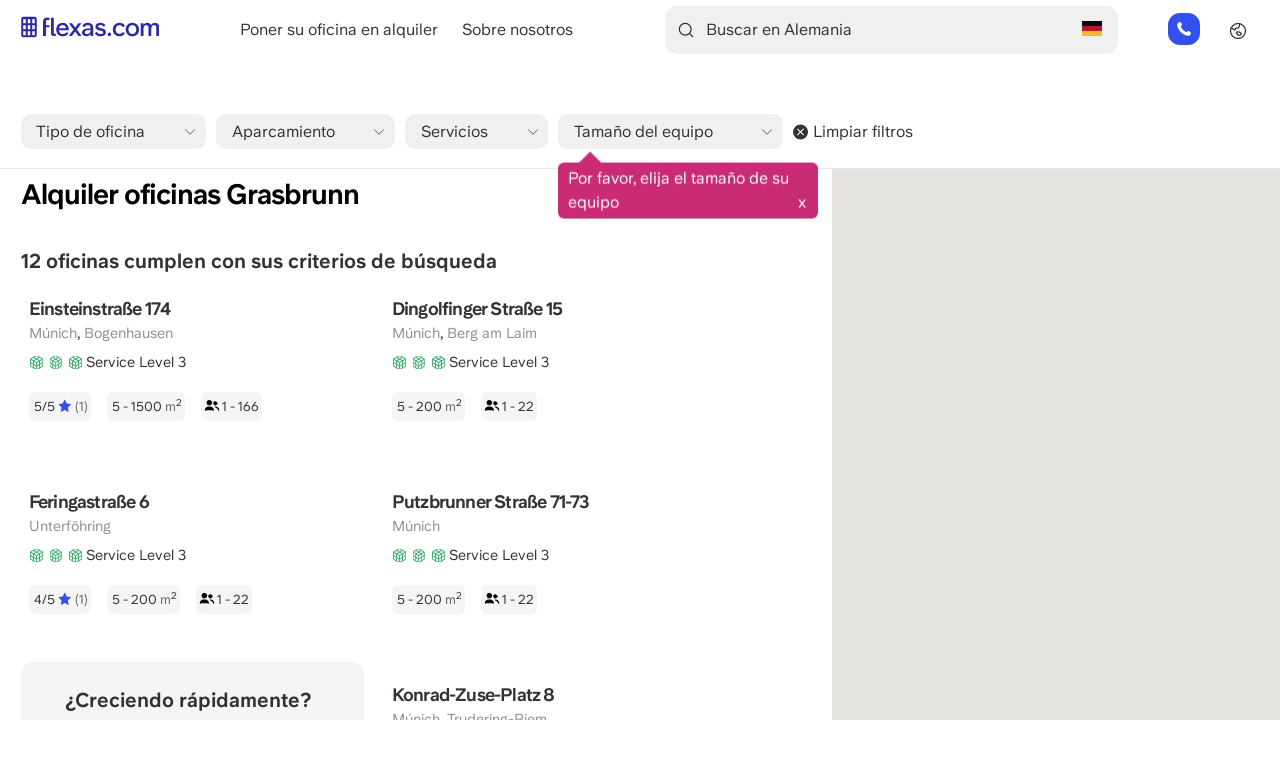

--- FILE ---
content_type: text/html; charset=UTF-8
request_url: https://www.flexas.com/es/deu/alquiler-oficinas/grasbrunn
body_size: 10230
content:
<!DOCTYPE html>
<html lang="es" dir="ltr" prefix="og: https://ogp.me/ns#">
  <head>
    
    <meta charset="utf-8" />
<script type="application/ld+json">{"@type":"City","name":"Grasbrunn","url":"https:\/\/www.flexas.com\/es\/deu\/alquiler-oficinas\/grasbrunn"}</script>
<link rel="canonical" href="https://www.flexas.com/es/deu/alquiler-oficinas/grasbrunn" />
<meta property="og:type" content="Offices" />
<meta property="og:url" content="https://www.flexas.com/es/deu/alquiler-oficinas/grasbrunn" />
<meta property="og:title" content="Flexas.com - Alquiler oficinas Grasbrunn" />
<meta property="og:image" content="https://www.flexas.com/sites/default/files/screenES.jpeg" />
<meta name="Generator" content="Drupal 10 (https://www.drupal.org)" />
<meta name="MobileOptimized" content="width" />
<meta name="HandheldFriendly" content="true" />
<meta name="viewport" content="width=device-width, initial-scale=1.0" />
<meta name="description" content="Oficina de alquiler en Grasbrunn. Flexas.com le ayuda a encontrar la oficina perfecta. ✓Gratis ✓Biggest listado ✓Plan una vista aho" />
<script type="application/ld+json">{
    "@context": "https://schema.org",
    "@graph": [
        {
            "@type": "RealEstateAgent",
            "@id": "https://www.flexas.com/es/deu/alquiler-oficinas/grasbrunn",
            "name": "Alquiler oficinas Grasbrunn",
            "url": "https://www.flexas.com/es/deu/alquiler-oficinas/grasbrunn",
            "telephone": "+31854852184",
            "contactPoint": {
                "@type": "ContactPoint",
                "email": "info@flexas.com"
            },
            "image": {
                "@type": "ImageObject",
                "representativeOfPage": "False",
                "url": "https://www.flexas.com/sites/default/files/screenES.jpeg"
            },
            "openingHoursSpecification": {
                "@type": "OpeningHoursSpecification",
                "dayOfWeek": [
                    "Monday",
                    "Tuesday",
                    "Wednesday",
                    "Thursday",
                    "Friday"
                ],
                "opens": "8:00",
                "closes": "22:00"
            },
            "address": {
                "@type": "PostalAddress",
                "streetAddress": "Weesperstraat 111",
                "addressLocality": "Amsterdam",
                "addressRegion": "Noord-holland",
                "postalCode": "1018 VN",
                "addressCountry": "Netherlands"
            },
            "aggregateRating": {
                "@type": "AggregateRating",
                "ratingValue": "9.1",
                "ratingCount": "1525",
                "bestRating": "10",
                "worstRating": "1"
            }
        },
        {
            "@type": "WebSite",
            "name": "Flexas.com",
            "url": "https://www.flexas.com"
        }
    ]
}</script>
<link rel="alternate" hreflang="en-de" href="https://www.flexas.com/deu/office-space-for-rent/grasbrunn" />
<link rel="alternate" hreflang="nl-de" href="https://www.flexas.com/nl/deu/kantoorruimte-huren/grasbrunn" />
<link rel="alternate" hreflang="de-de" href="https://www.flexas.com/de/deu/buero-mieten/grasbrunn" />
<link rel="alternate" hreflang="fr-de" href="https://www.flexas.com/fr/deu/location-bureau/grasbrunn" />
<link rel="alternate" hreflang="es-de" href="https://www.flexas.com/es/deu/alquiler-oficinas/grasbrunn" />
<link rel="alternate" hreflang="it-de" href="https://www.flexas.com/it/deu/affitto-ufficio/grasbrunn" />
<link rel="alternate" hreflang="x-default" href="https://www.flexas.com/deu/office-space-for-rent/grasbrunn" />
<link rel="alternate" hreflang="en" href="https://www.flexas.com/deu/office-space-for-rent/grasbrunn" />
<link rel="alternate" hreflang="nl" href="https://www.flexas.com/nl/deu/kantoorruimte-huren/grasbrunn" />
<link rel="alternate" hreflang="de" href="https://www.flexas.com/de/deu/buero-mieten/grasbrunn" />
<link rel="alternate" hreflang="fr" href="https://www.flexas.com/fr/deu/location-bureau/grasbrunn" />
<link rel="alternate" hreflang="es" href="https://www.flexas.com/es/deu/alquiler-oficinas/grasbrunn" />
<link rel="alternate" hreflang="it" href="https://www.flexas.com/it/deu/affitto-ufficio/grasbrunn" />
<link rel="icon" href="/themes/custom/flexas2/favicon.ico" type="image/vnd.microsoft.icon" />

    <title>Alquiler oficinas Grasbrunn</title>
    <link rel="stylesheet" media="all" href="/sites/default/files/css/css_F7jrXKk8RHkX-jyclbH_sCAar8XpBghN2lg6tblka30.css?delta=0&amp;language=es&amp;theme=flexas2&amp;include=[base64]" />
<link rel="stylesheet" media="all" href="/sites/default/files/css/css_akbWU7MYTpTCuR3hwOIxFWboqG_YvrP4JVex_je3wjE.css?delta=1&amp;language=es&amp;theme=flexas2&amp;include=[base64]" />

    <script type="application/json" data-drupal-selector="drupal-settings-json">{"path":{"baseUrl":"\/","pathPrefix":"es\/","currentPath":"deu\/alquiler-oficinas\/grasbrunn","currentPathIsAdmin":false,"isFront":false,"currentLanguage":"es"},"pluralDelimiter":"\u0003","suppressDeprecationErrors":true,"ajaxPageState":{"libraries":"[base64]","theme":"flexas2","theme_token":null},"ajaxTrustedUrl":{"form_action_p_pvdeGsVG5zNF_XLGPTvYSKCf43t8qZYSwcfZl2uzM":true,"\/es\/deu\/alquiler-oficinas\/grasbrunn?ajax_form=1":true},"gtag":{"tagId":"","consentMode":false,"otherIds":[],"events":[],"additionalConfigInfo":[]},"gtm":{"tagId":null,"settings":{"data_layer":"dataLayer","include_environment":false},"tagIds":["GTM-KZX8QS8X"]},"responsive_menu":{"position":"left","theme":"theme-white","pagedim":"pagedim","modifyViewport":true,"use_bootstrap":true,"breakpoint":"only screen and (min-width : 992px)","drag":false},"smartIp":"{\u0022location\u0022:{\u0022source\u0022:\u0022smart_ip\u0022,\u0022ipAddress\u0022:\u0022172.69.214.239\u0022,\u0022ipVersion\u0022:4,\u0022timestamp\u0022:1768717509,\u0022originalData\u0022:{\u0022continent\u0022:{\u0022code\u0022:\u0022NA\u0022,\u0022geoname_id\u0022:6255149,\u0022names\u0022:{\u0022de\u0022:\u0022Nordamerika\u0022,\u0022en\u0022:\u0022North America\u0022,\u0022es\u0022:\u0022Norteam\\u00e9rica\u0022,\u0022fr\u0022:\u0022Am\\u00e9rique du Nord\u0022,\u0022ja\u0022:\u0022\\u5317\\u30a2\\u30e1\\u30ea\\u30ab\u0022,\u0022pt-BR\u0022:\u0022Am\\u00e9rica do Norte\u0022,\u0022ru\u0022:\u0022\\u0421\\u0435\\u0432\\u0435\\u0440\\u043d\\u0430\\u044f \\u0410\\u043c\\u0435\\u0440\\u0438\\u043a\\u0430\u0022,\u0022zh-CN\u0022:\u0022\\u5317\\u7f8e\\u6d32\u0022}},\u0022country\u0022:{\u0022geoname_id\u0022:6251999,\u0022iso_code\u0022:\u0022CA\u0022,\u0022names\u0022:{\u0022de\u0022:\u0022Kanada\u0022,\u0022en\u0022:\u0022Canada\u0022,\u0022es\u0022:\u0022Canad\\u00e1\u0022,\u0022fr\u0022:\u0022Canada\u0022,\u0022ja\u0022:\u0022\\u30ab\\u30ca\\u30c0\u0022,\u0022pt-BR\u0022:\u0022Canad\\u00e1\u0022,\u0022ru\u0022:\u0022\\u041a\\u0430\\u043d\\u0430\\u0434\\u0430\u0022,\u0022zh-CN\u0022:\u0022\\u52a0\\u62ff\\u5927\u0022}},\u0022registered_country\u0022:{\u0022geoname_id\u0022:6252001,\u0022iso_code\u0022:\u0022US\u0022,\u0022names\u0022:{\u0022de\u0022:\u0022USA\u0022,\u0022en\u0022:\u0022United States\u0022,\u0022es\u0022:\u0022Estados Unidos\u0022,\u0022fr\u0022:\u0022\\u00c9tats Unis\u0022,\u0022ja\u0022:\u0022\\u30a2\\u30e1\\u30ea\\u30ab\u0022,\u0022pt-BR\u0022:\u0022EUA\u0022,\u0022ru\u0022:\u0022\\u0421\\u0428\\u0410\u0022,\u0022zh-CN\u0022:\u0022\\u7f8e\\u56fd\u0022}}},\u0022country\u0022:\u0022Canad\\u00e1\u0022,\u0022countryCode\u0022:\u0022CA\u0022,\u0022region\u0022:\u0022\u0022,\u0022regionCode\u0022:\u0022\u0022,\u0022city\u0022:\u0022\u0022,\u0022zip\u0022:\u0022\u0022,\u0022latitude\u0022:\u0022\u0022,\u0022longitude\u0022:\u0022\u0022,\u0022timeZone\u0022:\u0022\u0022,\u0022isEuCountry\u0022:false,\u0022isGdprCountry\u0022:false}}","smartIpSrc":{"smartIp":"smart_ip","geocodedSmartIp":"geocoded_smart_ip","w3c":"w3c"},"webform":{"dialog":{"options":{"narrow":{"title":"Estrecho","width":600},"normal":{"title":"Normal","width":800},"wide":{"title":"Ancho","width":1000}}}},"mapSettings":{"override":{"northeast":{"lat":48.1085518,"lng":11.8087923},"southwest":{"lat":48.0452981,"lng":11.7185127}},"center":{"address_components":[{"long_name":"Grasbrunn","short_name":"Grasbrunn","types":["locality","political"]},{"long_name":"Distrito de M\u00fanich","short_name":"Distrito de M\u00fanich","types":["administrative_area_level_3","political"]},{"long_name":"Alta Baviera","short_name":"Alta Baviera","types":["administrative_area_level_2","political"]},{"long_name":"Baviera","short_name":"BY","types":["administrative_area_level_1","political"]},{"long_name":"Alemania","short_name":"DE","types":["country","political"]},{"long_name":"85630","short_name":"85630","types":["postal_code"]}],"formatted_address":"85630 Grasbrunn, Alemania","geometry":{"bounds":{"northeast":{"lat":48.1085518,"lng":11.8087923},"southwest":{"lat":48.0452981,"lng":11.7185127}},"location":{"lat":48.0783377,"lng":11.7445658},"location_type":"APPROXIMATE","viewport":{"northeast":{"lat":48.1085518,"lng":11.8087923},"southwest":{"lat":48.0452981,"lng":11.7185127}}},"place_id":"ChIJj0HcBy3inUcRqb3kxnZUjvg","types":["locality","political"]},"locations":{"map":[],"results":{"#theme":"flexas_map_list_results"},"facetLabels":{"office_types":"Tipo de oficina","parking":"Aparcamiento","services":"Servicios"},"debug":[]},"zoomOut":true,"styles":"[{\u0022featureType\u0022:\u0022landscape\u0022,\u0022stylers\u0022:[{\u0022color\u0022:\u0022#eeeff4\u0022}]},{\u0022featureType\u0022:\u0022landscape.man_made\u0022,\u0022stylers\u0022:[{\u0022color\u0022:\u0022#eeeff4\u0022}]},{\u0022featureType\u0022:\u0022poi.attraction\u0022,\u0022stylers\u0022:[{\u0022visibility\u0022:\u0022off\u0022}]},{\u0022featureType\u0022:\u0022poi.business\u0022,\u0022stylers\u0022:[{\u0022visibility\u0022:\u0022off\u0022}]},{\u0022featureType\u0022:\u0022poi.park\u0022,\u0022stylers\u0022:[{\u0022color\u0022:\u0022#bdefcb\u0022}]},{\u0022featureType\u0022:\u0022poi.park\u0022,\u0022elementType\u0022:\u0022labels.text\u0022,\u0022stylers\u0022:[{\u0022visibility\u0022:\u0022off\u0022}]},{\u0022featureType\u0022:\u0022road.highway\u0022,\u0022stylers\u0022:[{\u0022color\u0022:\u0022#ffffff\u0022}]},{\u0022featureType\u0022:\u0022road.highway\u0022,\u0022elementType\u0022:\u0022labels.text\u0022,\u0022stylers\u0022:[{\u0022visibility\u0022:\u0022off\u0022}]},{\u0022featureType\u0022:\u0022water\u0022,\u0022stylers\u0022:[{\u0022color\u0022:\u0022#b6d7f7\u0022}]}]","icon":"\/themes\/custom\/flexas2\/assets\/images\/map-pin.png","hoverIcon":"\/themes\/custom\/flexas2\/assets\/images\/map-pin-hover.png","minZoom":"11","maxZoom":"17"},"officePricing":{"square_units_per_person_conventional":12,"square_units_per_person_serviced":9,"minimum_price":null},"field_group":{"html_element":{"mode":"office_overview","context":"view","settings":{"classes":"left","id":"","element":"div","show_label":false,"label_element":"h3","label_element_classes":"","attributes":"","effect":"none","speed":"fast"}}},"page_type":"flexas-map-page","noResultsLabel":"No se han encontrado resultados.","ajax":{"edit-countries":{"callback":[{},"searchByCountryAjaxCallback"],"wrapper":"autocomplete-form-1-container","progress":{"type":"none"},"event":"change","url":"\/es\/deu\/alquiler-oficinas\/grasbrunn?ajax_form=1","httpMethod":"POST","dialogType":"ajax","submit":{"_triggering_element_name":"countries"}}},"user":{"uid":0,"permissionsHash":"f5106377ce5b5e164bda9322918a8e2f573e8b19dd4ace75603b46f8c5d90947"}}</script>
<script src="/sites/default/files/js/js_7nY051KwwIyUIn2BneQFkVI-b-xYLv_fJ9Hti6X226I.js?scope=header&amp;delta=0&amp;language=es&amp;theme=flexas2&amp;include=[base64]" type="8071f67c8fd8e53fc414eee9-text/javascript"></script>
<script src="/modules/contrib/google_tag/js/gtag.js?t8wo1k" type="8071f67c8fd8e53fc414eee9-text/javascript"></script>
<script src="/modules/contrib/google_tag/js/gtm.js?t8wo1k" type="8071f67c8fd8e53fc414eee9-text/javascript"></script>

  </head>
<body class="map-page path-deu">
<a href="#main-content" class="visually-hidden focusable skip-link">
  Pasar al contenido principal
</a>
<noscript><iframe src="https://www.googletagmanager.com/ns.html?id=GTM-KZX8QS8X"
                  height="0" width="0" style="display:none;visibility:hidden"></iframe></noscript>

  <div class="dialog-off-canvas-main-canvas" data-off-canvas-main-canvas>
    <div class="layout-container">
  <div class="map-overlay"></div>
  <header role="banner">
      <div class="region region-above-header">
    <nav role="navigation" aria-labelledby="block-aboveheadermenues-menu" id="block-aboveheadermenues" class="block block-menu navigation menu--above-header-menu-es">

  
              <div class="visually-hidden" id="block-aboveheadermenues-menu">above header menu ES</div>
    

        
              <ul class="menu">
                    <li class="menu-item">
        <a href="/es/contacto">Contacto</a>
              </li>
        </ul>
  


  </nav>
<div id="block-socialiconsheader" class="block block-block-content block-block-content9b99dd8e-afe6-46bc-8497-c431ae783a71">
  
    
      
      <div class="field field--name-field-icons field--type-entity-reference-revisions field--label-hidden field__items">
              <div class="field__item">  <div class="paragraph paragraph--type--social-icons paragraph--view-mode--default">
          <a href=https://www.linkedin.com/company/flexas>
        
            <div class="field field--name-field-icon field--type-image field--label-hidden field__item">  <img loading="lazy" src="/sites/default/files/2024-01/Linkedin_0.svg" alt="Flexas.com linkedin" />

</div>
      
      </a>
      </div>
</div>
          </div>
  
  </div>

  </div>

      <div class="region region-header">
    <div id="block-flexas2-branding" class="block block-system block-system-branding-block">
  
    
        <a href="/es" rel="home" class="site-logo">
      <img src="/themes/custom/flexas2/assets/icons/logo-blue.svg" alt="Inicio" />
    </a>
      </div>
<nav role="navigation" aria-labelledby="block-flexas2-mainnavigationes-menu" id="block-flexas2-mainnavigationes" class="block block-menu navigation menu--main-navigation-es">

  
              <div class="visually-hidden" id="block-flexas2-mainnavigationes-menu">main navigation ES</div>
    

        
              <ul class="menu">
                    <li class="menu-item">
        <a href="/es/poner-su-oficina-en-alquiler"> Poner su oficina en alquiler</a>
              </li>
                <li class="menu-item">
        <a href="/es/sobre-nosotros" data-drupal-link-system-path="node/11">Sobre nosotros</a>
              </li>
        </ul>
  


  </nav>
<div class="flexas-autocomplete-form block block-flexas-searchbar block-autocomplete-block" id="block-flexas2-autocompleteblock">
  
    
      <div id="autocomplete-form-1-container" class="autocomplete-form-container"><form class="autocomplete-form-1" data-drupal-selector="autocomplete-form-1" action="/es/deu/alquiler-oficinas/grasbrunn" method="post" id="autocomplete-form-1" accept-charset="UTF-8">
  <i class="fas fa-search toggle-mobile-search"></i><div class="js-form-item form-item js-form-type-textfield form-type-textfield js-form-item-search-query form-item-search-query">
      <label for="edit-search-query" class="js-form-required form-required"></label>
        <input placeholder="Buscar por país, dirección, calle, código postal " id="flexas-search-block" data-drupal-selector="edit-search-query" class="form-autocomplete form-text required" data-autocomplete-path="/es/flexas_searchbar/controller/autocomplete/deu" type="text" name="search_query" value="" size="64" maxlength="200" required="required" aria-required="true" />

        </div>
<i class="close-mobile-search-icon toggle-mobile-search"></i>
<div class="country_selector">        <div class="flag-searchbox"><img class="country-flag image-style-country-flag" src="/sites/default/files/styles/country_flag/public/country_flags/germany-flag.jpg?itok=EXMCwL8Z" width="20" height="15" alt="german flag" loading="lazy" />

</div><ul >            <li  class="list-item" data-country-code="bel"><span class="flag"><img class="country-flag image-style-country-flag" src="/sites/default/files/styles/country_flag/public/country_flags/be-flag.png?itok=1TnXk-fQ" width="20" height="15" alt="belgian flag" loading="lazy" />

</span><span class="value">Bélgica</span></li>            <li  class="list-item active" data-country-code="deu"><span class="flag"><img class="country-flag image-style-country-flag" src="/sites/default/files/styles/country_flag/public/country_flags/germany-flag.jpg?itok=EXMCwL8Z" width="20" height="15" alt="german flag" loading="lazy" />

</span><span class="value">Alemania</span></li>            <li  class="list-item" data-country-code="fra"><span class="flag"><img class="country-flag image-style-country-flag" src="/sites/default/files/styles/country_flag/public/country_flags/250px-Flag_of_France.svg_.png?itok=7KVQVN6C" width="20" height="15" alt="french flag" loading="lazy" />

</span><span class="value">Francia</span></li>            <li  class="list-item" data-country-code="esp"><span class="flag"><img class="country-flag image-style-country-flag" src="/sites/default/files/styles/country_flag/public/country_flags/dcebf9e07886f5302e0cc890663becbc.png?itok=0-AybD-y" width="20" height="15" alt="spanish flag" loading="lazy" />

</span><span class="value">España</span></li>            <li  class="list-item" data-country-code="ita"><span class="flag"><img class="country-flag image-style-country-flag" src="/sites/default/files/styles/country_flag/public/country_flags/Italian%2BFlag.jpeg?itok=r7CYAFcw" width="20" height="15" alt="italian flag" loading="lazy" />

</span><span class="value">Italia</span></li>            <li  class="list-item" data-country-code="lux"><span class="flag"><img class="country-flag image-style-country-flag" src="/sites/default/files/styles/country_flag/public/country_flags/flag-800-luxemburg.png?itok=po5MR_uh" width="20" height="15" alt="luxemburg flag" loading="lazy" />

</span><span class="value">Luxemburgo</span></li>            <li  class="list-item" data-country-code="che"><span class="flag"><img class="country-flag image-style-country-flag" src="/sites/default/files/styles/country_flag/public/country_flags/switzerland-flag-image-free-download.jpg?itok=rUrE4e4j" width="20" height="15" alt="swiss flag" loading="lazy" />

</span><span class="value">Suiza</span></li>            <li  class="list-item" data-country-code="aut"><span class="flag"><img class="country-flag image-style-country-flag" src="/sites/default/files/styles/country_flag/public/country_flags/flexascom_austria.jpg?itok=WixWi1iS" width="20" height="15" alt="austria flag" loading="lazy" />

</span><span class="value">Austria</span></li>            <li  class="list-item" data-country-code="nld"><span class="flag"><img class="country-flag image-style-country-flag" src="/sites/default/files/styles/country_flag/public/country_flags/640px-Flag_of_the_Netherlands.png?itok=uigP0JYY" width="20" height="15" alt="Dutch flag" loading="lazy" />

</span><span class="value">Países Bajos</span></li>            <li  class="list-item" data-country-code="gbr"><span class="flag"><img class="country-flag image-style-country-flag" src="/sites/default/files/styles/country_flag/public/country_flags/united_kingdom.png?itok=ay0-rMaS" width="20" height="15" alt="UK Flag" loading="lazy" />

</span><span class="value">Reino Unido</span></li></ul></div><div class="country_selector_select js-form-item form-item js-form-type-select form-type-select js-form-item-countries form-item-countries form-no-label">
        <select data-drupal-selector="edit-countries" id="edit-countries" name="countries" class="form-select"><option value="bel">Bélgica</option><option value="deu" selected="selected">Alemania</option><option value="fra">Francia</option><option value="esp">España</option><option value="ita">Italia</option><option value="lux">Luxemburgo</option><option value="che">Suiza</option><option value="aut">Austria</option><option value="nld">Países Bajos</option><option value="gbr">Reino Unido</option></select>
        </div>
<input data-drupal-selector="edit-submit" type="submit" id="edit-submit" name="op" value="" class="button js-form-submit form-submit" />
<input autocomplete="off" data-drupal-selector="form-ol1agmscdjgrc-ujsamvqz-oec6cyprze0ycxcfylsk" type="hidden" name="form_build_id" value="form-ol1agmscdJgRC-uJSaMVqz_OEc6CyPRze0YcxCFYlsk" />
<input data-drupal-selector="edit-autocomplete-form-1" type="hidden" name="form_id" value="autocomplete_form_1" />

</form>
</div>
  </div>
<div id="block-flexastelephoneblock" class="block block-flexas-contact block-telephone-block">
  
    
      <ul class="phone-bts">
    <li><a href="tel:+49 151 26184223">+49 151 26184223</a></li>
</ul>



  </div>
<div id="block-responsivemenumobileicon" class="responsive-menu-toggle-wrapper responsive-menu-toggle block block-responsive-menu block-responsive-menu-toggle">
  
    
      <a id="toggle-icon" class="toggle responsive-menu-toggle-icon" title="Menu" href="#off-canvas">
  <span class="icon"></span><span class="label">Menú</span>
</a>
  </div>
<div class="language-switcher-language-url desktop-language-switcher-container block block-language block-language-blocklanguage-interface" id="block-flexas2-language-switcher-interface-text" role="navigation">
  
    
      <span class="globe-icon"></span>
  <ul class="links"><li hreflang="en" data-drupal-link-system-path="deu/office-space-for-rent/grasbrunn" class="en"><a href="/deu/office-space-for-rent/grasbrunn" class="language-link" hreflang="en" data-drupal-link-system-path="deu/office-space-for-rent/grasbrunn">English</a></li><li hreflang="nl" data-drupal-link-system-path="deu/kantoorruimte-huren/grasbrunn" class="nl"><a href="/nl/deu/kantoorruimte-huren/grasbrunn" class="language-link" hreflang="nl" data-drupal-link-system-path="deu/kantoorruimte-huren/grasbrunn">Nederlands</a></li><li hreflang="de" data-drupal-link-system-path="deu/buero-mieten/grasbrunn" class="de"><a href="/de/deu/buero-mieten/grasbrunn" class="language-link" hreflang="de" data-drupal-link-system-path="deu/buero-mieten/grasbrunn">Deutsch</a></li><li hreflang="fr" data-drupal-link-system-path="deu/location-bureau/grasbrunn" class="fr"><a href="/fr/deu/location-bureau/grasbrunn" class="language-link" hreflang="fr" data-drupal-link-system-path="deu/location-bureau/grasbrunn">Français</a></li><li hreflang="es" data-drupal-link-system-path="deu/alquiler-oficinas/grasbrunn" class="es is-active" aria-current="page"><a href="/es/deu/alquiler-oficinas/grasbrunn" class="language-link is-active" hreflang="es" data-drupal-link-system-path="deu/alquiler-oficinas/grasbrunn" aria-current="page">Español</a></li><li hreflang="it" data-drupal-link-system-path="deu/affitto-ufficio/grasbrunn" class="it"><a href="/it/deu/affitto-ufficio/grasbrunn" class="language-link" hreflang="it" data-drupal-link-system-path="deu/affitto-ufficio/grasbrunn">Italiano</a></li></ul>
  </div>
<div class="language-switcher-language-url mobile-language-switcher-container block block-language block-language-blocklanguage-interface" id="block-flexas2-language-switcher-mobile-interface-text" role="navigation">
  
    
      <span class="globe-icon"></span>
  <ul class="links"><li hreflang="en" data-drupal-link-system-path="deu/office-space-for-rent/grasbrunn" class="en"><a href="/deu/office-space-for-rent/grasbrunn" class="language-link" hreflang="en" data-drupal-link-system-path="deu/office-space-for-rent/grasbrunn">English</a></li><li hreflang="nl" data-drupal-link-system-path="deu/kantoorruimte-huren/grasbrunn" class="nl"><a href="/nl/deu/kantoorruimte-huren/grasbrunn" class="language-link" hreflang="nl" data-drupal-link-system-path="deu/kantoorruimte-huren/grasbrunn">Nederlands</a></li><li hreflang="de" data-drupal-link-system-path="deu/buero-mieten/grasbrunn" class="de"><a href="/de/deu/buero-mieten/grasbrunn" class="language-link" hreflang="de" data-drupal-link-system-path="deu/buero-mieten/grasbrunn">Deutsch</a></li><li hreflang="fr" data-drupal-link-system-path="deu/location-bureau/grasbrunn" class="fr"><a href="/fr/deu/location-bureau/grasbrunn" class="language-link" hreflang="fr" data-drupal-link-system-path="deu/location-bureau/grasbrunn">Français</a></li><li hreflang="es" data-drupal-link-system-path="deu/alquiler-oficinas/grasbrunn" class="es is-active" aria-current="page"><a href="/es/deu/alquiler-oficinas/grasbrunn" class="language-link is-active" hreflang="es" data-drupal-link-system-path="deu/alquiler-oficinas/grasbrunn" aria-current="page">Español</a></li><li hreflang="it" data-drupal-link-system-path="deu/affitto-ufficio/grasbrunn" class="it"><a href="/it/deu/affitto-ufficio/grasbrunn" class="language-link" hreflang="it" data-drupal-link-system-path="deu/affitto-ufficio/grasbrunn">Italiano</a></li></ul>
  </div>

  </div>

  </header>

  
    <div class="region region-secondary-menu">
    <div id="block-flexas2-breadcrumbs" class="block block-system block-system-breadcrumb-block">
  
    
        <nav class="breadcrumb" role="navigation" aria-labelledby="system-breadcrumb">
    <div id="system-breadcrumb" class="visually-hidden">Sobrescribir enlaces de ayuda a la navegación</div>
    <ol>
          <li>
                  <a href="/es">Inicio</a>
              </li>
          <li>
                  Alquiler oficinas grasbrunn
              </li>
        </ol>
  </nav>

  
      <div class="feedbackcompany-breadcrumb">
      <a href="https://www.feedbackcompany.com/en-gb/reviews/flexas-en/" target="_blank">
        <div class="block-feedbackcompany-reviews-block">
          <div class="fc_widget_rating">
            <div class="fc_widget_rating_digit">9.1/10</div>
            <div class="fc_widget_stars">
                              <img src="/modules/custom/feedbackcompany_tracker/images//yellow-stars/star.svg" />
                              <img src="/modules/custom/feedbackcompany_tracker/images//yellow-stars/star.svg" />
                              <img src="/modules/custom/feedbackcompany_tracker/images//yellow-stars/star.svg" />
                              <img src="/modules/custom/feedbackcompany_tracker/images//yellow-stars/star.svg" />
                              <img src="/modules/custom/feedbackcompany_tracker/images//yellow-stars/star-half.svg" />
                          </div>
            <div class="total_reviews_count">43 reseñas</div>
            <img class="feedbackcompany_logo" src="/modules/custom/feedbackcompany_tracker/images/feedback_company_logo.svg" />
          </div>
        </div>
      </a>
    </div>
  </div>

  </div>


  

    <div class="region region-highlighted">
    <div data-drupal-messages-fallback class="hidden"></div>

  </div>


  

  <main role="main">
    <a id="main-content" tabindex="-1"></a>
    <div class="layout-content">
      
        <div class="region region-content">
    <div id="block-flexas2-page-title" class="block block-core block-page-title-block">
  
    
      
  <h1 class="page-title">Alquiler oficinas Grasbrunn</h1>


  </div>
<div id="block-flexas2-content" class="block block-system block-system-main-block">
  
    
      
<div id="flexas-map-container">
  <div class="office-overview-facets">
    <div class="office-overview-facets-container">
      <span class="initial-loading">Carga de filtros...</span>
    </div>
    <div class="filter-sort">
      <span class="closed">Show filters</span>
      <span class="open">Hide filters</span>
    </div>
  </div>
  <div class="flexas-map-container">
    <div class="view-display-id-map_list_attach">
      <div class="flexas-map-list-results">
      <div class="view-empty">
      <h2>Pruebe a modificar su búsqueda.</h2>
      <ul>
        <li>Ajustar los filtros</li>
        <li>Alejar o desplazar el mapa a la derecha</li>
        <li>Buscar una ciudad, dirección o punto específico</li>
      </ul>
    </div>
  </div>

    </div>
    <div class="view-content">
      <div id="map-container" class="geolocation-map-container">
        <div class="empty-map"></div>
      </div>
      <div class="map-pins-container">
              </div>
    </div>
    <div class="ajax-progress ajax-progress-fullscreen">&nbsp;</div>
  </div>
</div>
<div class="ads-container">
  <div class="ad"><div class="main-office-overview-block">
      <div class="office-overview-block-subtitle">
      ¿Creciendo rápidamente? Te tenemos.
    </div>
        <div class="office-overview-block-pros">
                  <span class="pro-item">Gratis</span>
                  <span class="pro-item">Flexible</span>
            </div>
        <div class="office-overview-block-cta">
      <a href="/es/form/leave-a-query?country=deu" class="webform-dialog webform-dialog-narrow leave-a-query-link">Encontrar una nueva oficina</a>
    </div>
        <div class="office-overview-block-broker">
        <div class="layout layout--onecol">
    <div  class="layout__region layout__region--content">
      
<div  class="left">
    
            <div class="field field--name-field-picture field--type-image field--label-hidden field__item">  <img loading="lazy" src="/sites/default/files/styles/broker_teaser/public/broker/Christian%20Geiling.png?itok=0tp-WEh8" width="100" height="122" alt="Christian" title="Christian" class="image-style-broker-teaser" />


</div>
            

  </div>
<div  class="right">
    
            <div class="field field--name-node-title field--type-ds field--label-hidden field__item"><h4>
  Christian Geiling
</h4>
</div>
        <div class="text-under-image">Especialista en espacios de oficina</div>
      <div class="red-light">
                    offline
          </div>
  
      <div class="field field--name-field-broker-phone field--type-entity-reference-revisions field--label-hidden field__items">
              <div class="field__item">  <div class="paragraph paragraph--type--broker-phonenumber paragraph--view-mode--default">
          
            <div class="field field--name-field-phone field--type-telephone field--label-hidden field__item"><a href="tel:+49 151 26184223">+49 151 26184223</a></div>
      <div class="field field--name-field-phone field--type-telephone field--label-hidden field__item phone-for-mobile"><a href="tel:+49 151 26184223">¡Llama ahora!</a></div>
      
        <div class="open_hours_details">
      Abierto para tus llamadas Lun/vie:  8:00 - 22:00 CET
    </div>
  </div>
</div>
              <div class="field__item"></div>
              <div class="field__item"></div>
          </div>
  
  </div>
    </div>
  </div>


    </div>
  </div>
</div>
</div>
<input type="hidden" class="max-surface-input" value="">
<input type="hidden" class="facet-labels" value="{&quot;office_types&quot;:&quot;Tipo de oficina&quot;,&quot;parking&quot;:&quot;Aparcamiento&quot;,&quot;services&quot;:&quot;Servicios&quot;}">
<input type="hidden" class="initial-bounds" value="{&quot;northeast&quot;:{&quot;lat&quot;:48.1085518,&quot;lng&quot;:11.8087923},&quot;southwest&quot;:{&quot;lat&quot;:48.0452981,&quot;lng&quot;:11.7185127}}">

  </div>
<div id="block-flexas2-map-cities-list-by-region" class="block block-flexas-map block-flexas-map-cities-by-region-block">
  
    
      <div class="cities-list-block">
  <h2>Otras ciudades en Munich - Metropolitan area</h2>
  <div class="cities-list-links">
    <ul>
              <li><a href="/es/deu/alquiler-oficinas/grasbrunn">Grasbrunn</a></li>
              <li><a href="/es/deu/alquiler-oficinas/unterfoehring">Unterföhring</a></li>
              <li><a href="/es/deu/alquiler-oficinas/unterschleissheim">Unterschleißheim</a></li>
              <li><a href="/es/deu/alquiler-oficinas/oberding">Oberding</a></li>
              <li><a href="/es/deu/alquiler-oficinas/munich">Múnich</a></li>
              <li><a href="/es/deu/alquiler-oficinas/garching+bei+muenchen">Garching bei München</a></li>
              <li><a href="/es/deu/alquiler-oficinas/aschheim">Aschheim</a></li>
          </ul>
  </div>
</div>

  </div>

  </div>

    </div>
    
    
  </main>

</div>
<footer class="mainFooter" role="contentinfo">

  <div class="footer-first">
      <div class="region region-footer-first">
    <div id="block-sitebranding" class="block block-system block-system-branding-block">
  
    
        <a href="/es" rel="home" class="site-logo">
      <img src="/themes/custom/flexas2/assets/icons/logo-white.svg" alt="Inicio" />
    </a>
      </div>
<div id="block-socialiconsfooter" class="block block-block-content block-block-contenta47bbe91-f97e-4287-93fd-c02a7e102d22">
  
    
      
      <div class="field field--name-field-icons field--type-entity-reference-revisions field--label-hidden field__items">
              <div class="field__item">  <div class="paragraph paragraph--type--social-icons paragraph--view-mode--default">
          <a href=https://www.linkedin.com/company/flexas>
        
            <div class="field field--name-field-icon field--type-image field--label-hidden field__item">  <img loading="lazy" src="/sites/default/files/2021-10/Linkedin.svg" alt="Flexas.com LinkedIn" />

</div>
      
      </a>
      </div>
</div>
              <div class="field__item">  <div class="paragraph paragraph--type--social-icons paragraph--view-mode--default">
          <a href=https://www.facebook.com/flexascom/>
        
            <div class="field field--name-field-icon field--type-image field--label-hidden field__item">  <img loading="lazy" src="/sites/default/files/2021-10/Facebook.svg" alt="Flexas.com Facebook" />

</div>
      
      </a>
      </div>
</div>
              <div class="field__item">  <div class="paragraph paragraph--type--social-icons paragraph--view-mode--default">
          <a href=https://www.youtube.com/flexasnl>
        
            <div class="field field--name-field-icon field--type-image field--label-hidden field__item">  <img loading="lazy" src="/sites/default/files/2021-10/Youtube.svg" alt="Flexas.com Youtube" />

</div>
      
      </a>
      </div>
</div>
              <div class="field__item">  <div class="paragraph paragraph--type--social-icons paragraph--view-mode--default">
          <a href=https://www.instagram.com/flexasoffices/>
        
            <div class="field field--name-field-icon field--type-image field--label-hidden field__item">  <img loading="lazy" src="/sites/default/files/2021-10/Instagram.svg" alt="Flexas.com Instagram" />

</div>
      
      </a>
      </div>
</div>
          </div>
  
  </div>
<div id="block-legallinkses" class="menu--legal-links block block-system block-system-menu-blocklegal-links-es">
  
    
      
              <ul class="menu">
                    <li class="menu-item">
        <a href="/es/condiciones-generales">Condiciones</a>
              </li>
                <li class="menu-item">
        <a href="/es/politica-de-privacidad">Privacy</a>
              </li>
                <li class="menu-item">
        <a href="/es/sitemap" data-drupal-link-system-path="node/1202">Sitemap</a>
              </li>
        </ul>
  


    <div class="copyright-text">Copyright © 2010 - 2026 Flexas B.V.</div>
  </div>
<div id="block-footeraddressesblock" class="block block-flexas-various-blocks block-footer-addresses-block">
  
    
      <div>Overschiestraat 63 DV</div>
<div>1062XD Amsterdam DV</div>

  </div>

  </div>

  </div>

  <div class="footer-second">
      <div class="region region-footer-second">
    <nav role="navigation" aria-labelledby="block-officerentalguidees-menu" id="block-officerentalguidees" class="block block-menu navigation menu--office-rental-guide-es">

  
      <h2 id="block-officerentalguidees-menu">Alquiler ofinicas</h2>
    

        
              <ul class="menu">
                    <li class="menu-item">
        <a href="/es/blog/arrendatario-unico-y-arrendatario-multiple-cual-es-la-diferencia">Las oficinas de arrendatario único y arrendatario múltiple</a>
              </li>
                <li class="menu-item">
        <a href="/es/blog/una-guia-de-las-oficinas-satelites-que-son">Las oficinas satélite ofrecen una solución</a>
              </li>
                <li class="menu-item">
        <a href="/es/blog/subalquile-su-oficina-en-5-sencillos-pasos">Subalquile su oficina en 5 sencillos pasos</a>
              </li>
                <li class="menu-item">
        <a href="/es/blog/ventajas-de-un-corredor-de-espacios-de-oficina-en-linea">Ventajas de un corredor de espacios de oficina en línea</a>
              </li>
                <li class="menu-item">
        <a href="/es/blog/busca-una-oficina-mas-barata-considere-la-posibilidad-de-subarrendar">¿Busca una oficina más barata?</a>
              </li>
        </ul>
  


  </nav>

  </div>

  </div>

  <div class="footer-third">
      <div class="region region-footer-third">
    <nav role="navigation" aria-labelledby="block-flexas2-citylinkses-menu" id="block-flexas2-citylinkses" class="block block-menu navigation menu--city-links-es">

  
      <h2 id="block-flexas2-citylinkses-menu">Ciudades en Europa</h2>
    

        
              <ul class="menu">
                    <li class="menu-item">
        <a href="/es/esp/alquiler-oficinas/barcelona" data-drupal-link-system-path="esp/alquiler-oficinas/barcelona">Alquiler oficinas Barcelona</a>
              </li>
                <li class="menu-item">
        <a href="/es/esp/alquiler-oficinas/madrid" data-drupal-link-system-path="esp/alquiler-oficinas/madrid">Alquiler oficinas Madrid</a>
              </li>
                <li class="menu-item">
        <a href="/es/esp/alquiler-oficinas/centro,+madrid" data-drupal-link-system-path="esp/alquiler-oficinas/centro, madrid">Alquiler oficinas Madrid Centro</a>
              </li>
                <li class="menu-item">
        <a href="/es/esp/alquiler-oficinas/distrito+del+ensanche,+barcelona" data-drupal-link-system-path="esp/alquiler-oficinas/distrito del ensanche, barcelona">Alquiler oficinas Distrito del Ensanche</a>
              </li>
        </ul>
  


  </nav>

  </div>

  </div>

  <div class="footer-fourth">
      <div class="region region-footer-fourth">
    <nav role="navigation" aria-labelledby="block-flexas2-com-block-es-menu" id="block-flexas2-com-block-es" class="block block-menu navigation menu--flexas-com-es">

  
      <h2 id="block-flexas2-com-block-es-menu">Flexas.com</h2>
    

        
              <ul class="menu">
                    <li class="menu-item">
        <a href="/es/blog" data-drupal-link-system-path="blog">Blog</a>
              </li>
                <li class="menu-item">
        <a href="/es/condiciones-generales">Condiciones Generales</a>
              </li>
                <li class="menu-item">
        <a href="/es/contacto">Contacto</a>
              </li>
                <li class="menu-item">
        <a href="/es/impressum" data-drupal-link-system-path="node/1168">Impressum</a>
              </li>
                <li class="menu-item">
        <a href="/es/outstanding-office-space-award" data-drupal-link-system-path="node/3243">Outstanding Office Space Award</a>
              </li>
                <li class="menu-item">
        <a href="/es/politica-de-privacidad">Política de privacidad</a>
              </li>
                <li class="menu-item">
        <a href="/es/poner-su-oficina-en-alquiler">Poner su oficina en alquiler</a>
              </li>
                <li class="menu-item">
        <a href="/es/preguntas-frecuentes">Preguntas frecuentes</a>
              </li>
                <li class="menu-item">
        <a href="/es/sitemap" data-drupal-link-system-path="node/1202">Sitemap</a>
              </li>
                <li class="menu-item">
        <a href="/es/sobre-nosotros">Sobre nosotros</a>
              </li>
        </ul>
  


  </nav>

  </div>

  </div>

  <div class="footer-fifth">
      <div class="region region-footer-fifth">
    <div id="block-prizesblock" class="block-footer-prizes block block-block-content block-block-contentc3f8a0bc-5776-42f9-b29a-a8841cc854f2">
  
    
      
      <div class="field field--name-field-prizes-icon field--type-entity-reference-revisions field--label-hidden field__items">
              <div class="field__item">  <div class="paragraph paragraph--type--brands-logos paragraph--view-mode--default">
          
            <div class="field field--name-field-image field--type-image field--label-hidden field__item">  <img loading="lazy" src="/sites/default/files/2021-10/Fd_gazellen2.svg" alt="Gazellen" />

</div>
      
      </div>
</div>
              <div class="field__item">  <div class="paragraph paragraph--type--brands-logos paragraph--view-mode--default">
          
            <div class="field field--name-field-image field--type-image field--label-hidden field__item">  <img loading="lazy" src="/sites/default/files/2021-10/deloitte_small.svg" alt="deloitte" />

</div>
      
      </div>
</div>
              <div class="field__item">  <div class="paragraph paragraph--type--brands-logos paragraph--view-mode--default">
          
      </div>
</div>
          </div>
  
  </div>
<div id="block-flexas2-feedbackcompanyblockforfooter" class="block block-feedbackcompany-tracker block-feedbackcompany-block-for-footer">
  
    
      <div class="fc_widget_reviews_block_for_footer">
  <a href="https://www.feedbackcompany.com/en-gb/reviews/flexas-en/">
    <div class="fc_widget_stars">
              <img src="/modules/custom/feedbackcompany_tracker/images//white-stars/star.svg" />
              <img src="/modules/custom/feedbackcompany_tracker/images//white-stars/star.svg" />
              <img src="/modules/custom/feedbackcompany_tracker/images//white-stars/star.svg" />
              <img src="/modules/custom/feedbackcompany_tracker/images//white-stars/star.svg" />
              <img src="/modules/custom/feedbackcompany_tracker/images//white-stars/star-half.svg" />
          </div>
    <p>9.1/10 43 críticas</p>
  </a>
</div>


  </div>

  </div>

  </div>
</footer>

  </div>

<div class="off-canvas-wrapper"><div id="off-canvas">
              <ul>
                    <li class="menu-item--_6e54327-fd42-4726-bdcb-2138f3d8277d menu-name--mobile-menu-es">
        <a href="/es/alquiler-oficinas">Alquiler oficinas</a>
              </li>
                <li class="menu-item--bdf1a7b2-2cc8-4049-a5c3-338c867e42b7 menu-name--mobile-menu-es">
        <a href="/es/poner-su-oficina-en-alquiler">Poner su oficina en alquiler</a>
              </li>
                <li class="menu-item--fc411f2b-a18d-4a00-8971-9abf00911b37 menu-name--mobile-menu-es">
        <a href="/es/form/leave-a-query" data-drupal-link-system-path="webform/leave_a_query">Haga una consulta ahora</a>
              </li>
                <li class="menu-item--_73b1b1a-262b-4ac0-88ff-30b73da729f4 menu-name--mobile-menu-es">
        <a href="/es/sobre-nosotros" data-drupal-link-system-path="node/11">Sobre nosotros</a>
              </li>
                <li class="menu-item--fedf0cd4-0dc2-467c-8ede-15afc2b43547 menu-name--mobile-menu-es">
        <a href="/es/contacto">Contacto</a>
              </li>
                <li class="menu-item--_2b65d7f-314c-4756-bc0e-77aee492f84f menu-name--mobile-menu-es">
        <a href="/es/esp/alquiler-oficinas/barcelona" data-drupal-link-system-path="esp/alquiler-oficinas/barcelona">Alquiler oficinas Barcelona</a>
              </li>
                <li class="menu-item--def5c41f-2a2f-417c-a3f5-8324a11f516f menu-name--mobile-menu-es">
        <a href="/es/esp/alquiler-oficinas/madrid" data-drupal-link-system-path="esp/alquiler-oficinas/madrid">Alquiler oficinas Madrid</a>
              </li>
        </ul>
  

</div></div>
<script src="/sites/default/files/js/js_Ql8VI0i6Qmx-Qd28zkelRRzwarvABlt9lqXOP2pHGX8.js?scope=footer&amp;delta=0&amp;language=es&amp;theme=flexas2&amp;include=[base64]" type="8071f67c8fd8e53fc414eee9-text/javascript"></script>

<script src="/cdn-cgi/scripts/7d0fa10a/cloudflare-static/rocket-loader.min.js" data-cf-settings="8071f67c8fd8e53fc414eee9-|49" defer></script></body>
</html>



--- FILE ---
content_type: image/svg+xml
request_url: https://www.flexas.com/modules/custom/flexas_office/images/star.svg
body_size: -56
content:
<?xml version="1.0" encoding="UTF-8" standalone="no"?>
<!DOCTYPE svg PUBLIC "-//W3C//DTD SVG 1.1//EN" "http://www.w3.org/Graphics/SVG/1.1/DTD/svg11.dtd">
<svg version="1.1" xmlns="http://www.w3.org/2000/svg" xmlns:xlink="http://www.w3.org/1999/xlink" preserveAspectRatio="xMidYMid meet" viewBox="220.42857142857136 235.42857142857142 48.285714285714306 48.285714285714306" width="44.29" height="44.29"><defs><path d="M250.41 251.01L265.71 253.34L254.64 264.69L257.26 280.71L243.57 273.15L229.89 280.71L232.5 264.69L221.43 253.34L236.73 251.01L243.57 236.43L250.41 251.01Z" id="aBXmCZtGF"></path></defs><g><g><use xlink:href="#aBXmCZtGF" opacity="1" fill="#3150ED" fill-opacity="1"></use></g></g></svg>

--- FILE ---
content_type: image/svg+xml
request_url: https://www.flexas.com/modules/custom/feedbackcompany_tracker/images//white-stars/star-half.svg
body_size: -16
content:
<?xml version="1.0" encoding="UTF-8" standalone="no"?>
<!DOCTYPE svg PUBLIC "-//W3C//DTD SVG 1.1//EN" "http://www.w3.org/Graphics/SVG/1.1/DTD/svg11.dtd">
<svg version="1.1" xmlns="http://www.w3.org/2000/svg" xmlns:xlink="http://www.w3.org/1999/xlink" preserveAspectRatio="xMidYMid meet" viewBox="292.8578167115903 263.51819407008077 48.28571428571428 48.285714285714334" width="44.29" height="44.29"><defs><path d="M322.84 279.1L338.14 281.43L327.07 292.78L329.69 308.8L316 301.24L302.32 308.8L304.93 292.78L293.86 281.43L309.16 279.1L316 264.52L322.84 279.1Z" id="a6t3DnFow"></path><path d="M316 301.24L302.32 308.8L304.93 292.78L293.86 281.43L309.16 279.1L316 264.52L316 301.24Z" id="aE7WUOOnj"></path></defs><g><g><use xlink:href="#a6t3DnFow" opacity="1" fill="#403E8E" fill-opacity="1"></use></g><g><use xlink:href="#aE7WUOOnj" opacity="1" fill="#ffffff" fill-opacity="1"></use></g></g></svg>

--- FILE ---
content_type: image/svg+xml
request_url: https://www.flexas.com/themes/custom/flexas2/assets/icons/logo-white.svg
body_size: 3523
content:
<svg width="139" height="22" xmlns="http://www.w3.org/2000/svg"><g fill="#ffffff" fill-rule="evenodd"><path d="M24.8825191 19.9245175v-8.5500274h3.5519058V9.14346128h-3.5519058V5.68604152c0-.56820209.1462285-1.00270957.4386854-1.30352244.292457-.30081288.7394983-.45121931 1.3411241-.45121931.384372 0 1.4854242.02506774 1.7528134.07520321V1.75040644C27.9137873 1.65013548 26.6539727 1.6 26.1860415 1.6c-1.3703697 0-2.3939691.36766018-3.0707981 1.10298053C22.4384145 3.43830089 22.1 4.40758681 22.1 5.61083831V19.9245175h2.7825191zm7.9888957.1253387c.5013548 0 1.534917-.0668473 1.9360008-.2005419v-2.2059611c-.2339656.0501355-1.0252063.0752032-1.2090364.0752032-.3342365 0-.57238-.1002709-.7144305-.3008128-.1420506-.2005419-.2130758-.5013548-.2130758-.9024386V1.75040644h-2.6822481V16.9163888c0 2.0889783.96093 3.1334674 2.88279 3.1334674zm8.8855495.2757451c1.2199633 0 2.302054-.2381435 3.2462722-.7144305.9442182-.4762871 1.7589197-1.1656499 2.4441046-2.0680885l-1.6795385-1.5040644c-.5013548.6183376-1.0695569 1.1113365-1.7046063 1.4789966-.6350494.3676602-1.3787257.5514903-2.2310288.5514903-1.1364042 0-2.0555546-.3300586-2.7574513-.9901757-.7018967-.6601171-1.1029806-1.6252251-1.2032515-2.8953239h9.8265538c.0167118-.1838301.0250678-.4094398.0250678-.676829 0-1.3369461-.2381436-2.5109519-.7144306-3.52201737-.4762871-1.01106549-1.1656499-1.79234336-2.0680885-2.34383363-.9024386-.55149027-1.9803514-.8272354-3.2337384-.8272354-1.2868106 0-2.4232148.29245696-3.4092126.87737088-.9859977.58491392-1.7422079 1.39125954-2.2686304 2.41903685-.5264225 1.02777727-.7896338 2.17671537-.7896338 3.44681417 0 1.3035225.2673892 2.4691723.8021677 3.4969496.5347784 1.0277774 1.2951665 1.829945 2.2811643 2.406503.9859977.576558 2.1307578.864837 3.4342803.864837zm3.3089416-8.0216766h-7.0941703c.1838301-1.0361332.6016258-1.8341229 1.253387-2.39396908.6517612-.55984618 1.4789966-.83976927 2.4817062-.83976927.9525741 0 1.729674.27992309 2.3312998.83976927.6016257.55984618.9442181 1.35783588 1.0277773 2.39396908zm5.9044168 7.6205928l3.2337383-4.3617866 3.2086707 4.3617866h3.1083997l-4.6625996-6.3672058 4.6625996-6.34213807h-3.083332l-3.2086706 4.36178667-3.2337384-4.36178667h-3.1585352l4.712735 6.36720577-4.712735 6.3421381h3.1334675zm14.4698705.3008129c.9525741 0 1.7756315-.2214317 2.4691723-.6642951.6935408-.4428634 1.2408531-1.0403112 1.6419369-1.7923434v2.1558256h2.6571804v-8.5731669c0-.90243859-.2130758-1.69625033-.6392274-2.38143521-.4261515-.68518488-1.0444891-1.21578536-1.8550127-1.59180145-.8105235-.3760161-1.7589197-.56402414-2.8451884-.56402414-.8355913 0-1.6043353.12116074-2.306232.36348222-.7018967.24232148-1.3244123.59744779-1.8675466 1.06537893-.5431344.46793113-.9985316 1.04448914-1.3661918 1.72967401l2.1558256 1.17818374c.4177956-.65176121.8982606-1.153116 1.441395-1.50406435.5431344-.35094835 1.1907176-.52642253 1.9427498-.52642253.8355913 0 1.4915305.20889783 1.9678176.62669349.476287.41779566.7144305.9525741.7144305 1.60433529v1.0027096c-1.7213181.0167118-3.1961368.1295167-4.424456.3384145s-2.2226729.6266935-2.983061 1.253387c-.7603881.6266934-1.1405821 1.5249541-1.1405821 2.6947819 0 1.0528451.3969059 1.9135042 1.1907176 2.5819772.7938118.6684731 1.8759025 1.0027096 3.2462723 1.0027096zm.7018967-2.1558256c-.7018967 0-1.2700988-.1504064-1.7046063-.4512193-.4345075-.3008129-.6517612-.7353204-.6517612-1.3035225 0-.6183375.2548553-1.0946246.764566-1.4288611.5097107-.3342365 1.1740058-.5556682 1.9928853-.6642951.8188795-.1086269 1.8215891-.1629403 3.0081287-.1629403v.3760161c0 .668473-.1420505 1.2784547-.4261515 1.829945-.2841011.5514902-.6851849.9901757-1.2032515 1.3160563-.5180667.3258806-1.1113365.4888209-1.7798095.4888209zm13.3958143 2.2560965c1.1029805 0 2.0639105-.1712962 2.88279-.5138886.8188795-.3425925 1.441395-.8272354 1.8675466-1.4539289.4261515-.6266935.6392273-1.3578359.6392273-2.1934272 0-.8188795-.1754742-1.4748187-.5264225-1.9678175-.3509484-.4929989-.864837-.8857268-1.541666-1.1781838-.6768289-.292457-1.5834455-.5556682-2.7198497-.7896338-.0668473-.0167118-.1295167-.0292457-.188008-.0376016-.0584914-.0083559-.1128049-.0208898-.1629404-.0376016-1.0194214-.2339656-1.7213181-.4512193-2.1056901-.6517612-.384372-.2005419-.576558-.5097107-.576558-.92750639 0-.46793114.2214317-.84812518.6642951-1.14058214s1.0152435-.43868544 1.7171402-.43868544 1.2909886.15876235 1.7672756.47628705c.476287.3175247.9400402.76038809 1.3912595 1.32859019l1.829945-1.42886115c-.5849139-.78545584-1.2659208-1.40797137-2.0430207-1.86754659-.7771-.45957522-1.7756316-.68936283-2.9955949-.68936283-.9859978 0-1.8591907.1629403-2.6195788.48882092-.7603881.32588061-1.3494799.78545583-1.7672756 1.37872566-.4177957.59326984-.6266935 1.28263267-.6266935 2.06808851 0 .78545581.1754742 1.41632731.5264225 1.89261431.3509484.4762871.8481252.8606591 1.4915305 1.153116.6434053.292457 1.4915305.5473123 2.5443756.7645661.1671182.0334236.3217026.0710252.4637532.1128048.1420505.0417796.288279.0793812.4386854.1128048.869015.2005419 1.4706407.4094398 1.8048772.6266935.3342366.2172538.5013548.5347785.5013548.9525741 0 .5180666-.2339655.9400402-.7018967 1.2659209-.4679311.3258806-1.1113364.4888209-1.9302159.4888209-.8188795 0-1.5500219-.196364-2.1934272-.5890919s-1.1907176-.9483961-1.6419369-1.6670047l-1.930216 1.4037934c.5682021.9525741 1.3327682 1.7004284 2.2936982 2.2435627.96093.5431344 2.109868.8147015 3.4468142.8147015zm8.9125455-.2005419c.4679311 0 .8731929-.1754741 1.2157853-.5264225.3425925-.3509484.5138887-.7854558.5138887-1.3035224 0-.4679312-.1712962-.873193-.5138887-1.2157854-.3425924-.3425924-.7478542-.5138887-1.2157853-.5138887-.5180667 0-.9525741.1712963-1.3035225.5138887-.3509483.3425924-.5264225.7478542-.5264225 1.2157854 0 .5180666.1754742.952574.5264225 1.3035224.3509484.3509484.7854558.5264225 1.3035225.5264225zm10.0830161.1754742c.8523031 0 1.6252251-.1253387 2.3187662-.3760161.69354-.2506774 1.290988-.6016257 1.792343-1.052845.501355-.4512194.927506-.9776419 1.278455-1.5792676l-1.930216-1.353658c-.36766.584914-.839769 1.0528451-1.416327 1.4037935-.5765585.3509483-1.2492095.5264225-2.0179535.5264225-.8355913 0-1.5500219-.1880081-2.1432917-.5640242-.5932698-.376016-1.0444892-.8899047-1.3536579-1.5416659-.3091688-.6517613-.4637532-1.3870816-.4637532-2.2059611 0-.8021677.1504064-1.5291321.4512193-2.1808933.3008129-.65176125.7520322-1.16982787 1.3536579-1.55419987.6016258-.38437201 1.3202343-.57655801 2.1558256-.57655801.7854558 0 1.4622848.17965213 2.0304865.5389564.568202.35930426 1.036134.83976927 1.403794 1.44139498l1.930216-1.42886111c-.36766-.60162575-.806346-1.12804827-1.316057-1.57926758-.50971-.45121931-1.107158-.79798971-1.792343-1.04031119-.6851848-.24232148-1.4455729-.36348222-2.2811642-.36348222-1.353658 0-2.5360197.29245696-3.5470852.87737088s-1.7923433 1.39125954-2.3438336 2.41903685c-.5514903 1.02777727-.8272354 2.18507127-.8272354 3.47188187 0 1.3035225.2757451 2.4649944.8272354 3.4844158.5514903 1.0194214 1.3369461 1.8132332 2.3563675 2.3814353 1.0194214.5682021 2.1976052.8523031 3.5345513.8523031zm12.8693922.0250677c1.28681 0 2.435748-.288279 3.446814-.864837 1.011065-.576558 1.792343-1.3787256 2.343833-2.406503.551491-1.0277773.827236-2.1850712.827236-3.4718819 0-1.3035224-.275745-2.4691723-.827236-3.49694961-.55149-1.02777731-1.332768-1.82994498-2.343833-2.40650298-1.011066-.57655801-2.160004-.86483701-3.446814-.86483701-1.303523 0-2.460817.288279-3.471882.86483701-1.011066.576558-1.8007 1.37872567-2.368902 2.40650298-.568202 1.02777731-.852303 2.19342721-.852303 3.49694961 0 1.3035225.284101 2.4649944.852303 3.4844158.568202 1.0194214 1.357836 1.8174111 2.368902 2.3939691 1.011065.576558 2.168359.864837 3.471882.864837zm0-2.3312997c-.768744 0-1.449751-.1796522-2.043021-.5389564-.59327-.3593043-1.052845-.8731929-1.378726-1.541666-.325881-.668473-.488821-1.445573-.488821-2.3312998s.16294-1.6628267.488821-2.3312997c.325881-.66847308.785456-1.18653969 1.378726-1.55419987.59327-.36766018 1.274277-.55149027 2.043021-.55149027.752032 0 1.420505.17965214 2.005419.5389564.584914.35930427 1.036133.87737088 1.353658 1.55419984.317524.676829.476287 1.4581068.476287 2.3438336s-.158763 1.6628268-.476287 2.3312998c-.317525.6684731-.768744 1.1823617-1.353658 1.541666-.584914.3593042-1.253387.5389564-2.005419.5389564zm11.155144 1.9302159v-7.2947122c0-.7520321.12116-1.3870815.363482-1.90514815.242321-.51806662.57238-.91079453.990175-1.17818376.417796-.26738922.902439-.40108383 1.453929-.40108383.735321 0 1.290989.21307579 1.667005.63922736.376016.42615157.564024 1.04866708.564024 1.86754658v8.272354h2.732384v-7.2696444c0-.7520322.116983-1.3912596.350948-1.91768208.233966-.52642253.559846-.9233284.977642-1.19071763.417796-.26738922.902439-.40108383 1.453929-.40108383.752032 0 1.316056.21307579 1.692072.63922736.376016.42615157.564024 1.04866708.564024 1.86754658v8.272354H138.1v-8.8238443c0-1.40379337-.355126-2.46917229-1.065379-3.19613674-.710253-.72696444-1.71714-1.09044666-3.020663-1.09044666-.91915 0-1.71714.21307578-2.393969.63922735-.676829.42615157-1.207429 1.02359936-1.591801 1.79234337-.267389-.80216766-.731142-1.40797136-1.39126-1.81741111-.660117-.40943974-1.474818-.61415961-2.444104-.61415961-.802168 0-1.512421.18800804-2.130758.56402414-.618338.37601609-1.119692.89826066-1.504064 1.56673371V7.19010589h-2.732384V19.9245175h2.732384z" fill-rule="nonzero"/><path d="M13.7.8c1.1045695 0 2 .8954305 2 2v16.4c0 1.1045695-.8954305 2-2 2H2.2c-1.1045695 0-2-.8954305-2-2V2.8c0-1.1045695.8954305-2 2-2h11.5zM9 15.2H6.9c-.11045695 0-.2.0895431-.2.2V19c0 .1104569.08954305.2.2.2H9c.11045695 0 .2-.0895431.2-.2v-3.6c0-.1104569-.08954305-.2-.2-.2zm4.5 0h-2.1c-.1104569 0-.2.0895431-.2.2V19c0 .1104569.0895431.2.2.2h2.1c.1104569 0 .2-.0895431.2-.2v-3.6c0-.1104569-.0895431-.2-.2-.2zm-9 0H2.4c-.11045695 0-.2.0895431-.2.2V19c0 .1104569.08954305.2.2.2h2.1c.11045695 0 .2-.0895431.2-.2v-3.6c0-.1104569-.08954305-.2-.2-.2zm4.5-6H6.9c-.11045695 0-.2.08954305-.2.2V13c0 .1104569.08954305.2.2.2H9c.11045695 0 .2-.0895431.2-.2V9.4c0-.11045695-.08954305-.2-.2-.2zm4.5 0h-2.1c-.1104569 0-.2.08954305-.2.2V13c0 .1104569.0895431.2.2.2h2.1c.1104569 0 .2-.0895431.2-.2V9.4c0-.11045695-.0895431-.2-.2-.2zm-9 0H2.4c-.11045695 0-.2.08954305-.2.2V13c0 .1104569.08954305.2.2.2h2.1c.11045695 0 .2-.0895431.2-.2V9.4c0-.11045695-.08954305-.2-.2-.2zm0-6H2.4c-.11045695 0-.2.08954305-.2.2V7c0 .11045695.08954305.2.2.2h2.1c.11045695 0 .2-.08954305.2-.2V3.4c0-.11045695-.08954305-.2-.2-.2zm4.5 0H6.9c-.11045695 0-.2.08954305-.2.2V7c0 .11045695.08954305.2.2.2H9c.11045695 0 .2-.08954305.2-.2V3.4c0-.11045695-.08954305-.2-.2-.2zm4.5 0h-2.1c-.1104569 0-.2.08954305-.2.2V7c0 .11045695.0895431.2.2.2h2.1c.1104569 0 .2-.08954305.2-.2V3.4c0-.11045695-.0895431-.2-.2-.2z"/></g></svg>


--- FILE ---
content_type: image/svg+xml
request_url: https://www.flexas.com/sites/default/files/2021-10/deloitte_small.svg
body_size: 5319
content:
<?xml version="1.0" encoding="UTF-8" standalone="no"?>
<!DOCTYPE svg PUBLIC "-//W3C//DTD SVG 1.1//EN" "http://www.w3.org/Graphics/SVG/1.1/DTD/svg11.dtd">
<svg version="1.1" id="Layer_1" xmlns="http://www.w3.org/2000/svg" xmlns:xlink="http://www.w3.org/1999/xlink" x="0px" y="0px" width="300px" height="121px" viewBox="0 0 300 121" enable-background="new 0 0 300 121" xml:space="preserve">  <image id="image0" width="300" height="121" x="0" y="0"
    xlink:href="[data-uri]
AAB6JgAAgIQAAPoAAACA6AAAdTAAAOpgAAA6mAAAF3CculE8AAAAAmJLR0QA/4ePzL8AAAAJcEhZ
cwAACxMAAAsTAQCanBgAAAAHdElNRQfjAhsRMzEZjew/AAAUI0lEQVR42u2deWAU5d3HP7s5yAUk
BBJuKMihgkXwIgJSVERRDkGFCiIe9QWqvq9WPGu1trXaalFbKdqiVMXKIWCLcikoRRQpUCPKLeEG
gUDCkWv3+/6xk8nuJLvJbhgj9vnMH5nnnGee/c5z/mbiEQbDqcdb1wUwfD8xwjK4ghGWwRWMsAyu
YIRlcAUjLIMrGGEZXMEIy+AKRlgGVzDCMriCEZbBFYywDK5ghGVwBSMsgysYYRlcwQjL4ApGWAZX
MMIyuIIRlsEVjLAMrmCEZXAFIyyDKxhhGVzBCMvgCkZYBlcwwjK4ghGWwRWMsAyuYIRlcAUjLIMr
GGEZXMEIy+AKRlgGVzDCMrhCvOtXaEVzGhJHHKUcYnXU6VNJ4Egd1IyhVsSHnJ9LE0opJYE4SoA4
wn+iNA4hVnE0bAwPvbmQO2lMIl48+CniA6aylu1RlPAqOvGrWt/nuYzlA+ZGnW4gl/Eim2t17VRK
8OEhieO1yMVLMkVAIidtv2RSiWdfrWvHDVRxJOprRUsvUeXhVX+tC5OmRH9UZph0lY+f6M9V+Gbp
c+3SZi3T+/pKedqpgRFzuUfSghpfs+J4W9J1MaSrOG7QXu3QVm3Xfq1Weo3SJKuDGob4NNeX2qdt
+lp7tUmdhdD/ab8O6pheU3KtSujKETzGiouhY/RU6duPjSzkh2HSJDCBLTxQwyuUcKgKXy/JeEni
EvqRjo8UEiLmchQ4HMNzdwAojCFdBefRlFa0ow1Z9KB9jdL8lU08GOKTw5lk8wPa0pQOXA9k8SxZ
ZJLKKL6kQa3K6ALBUmpIvajT+6rwG8n0atOl8yTdGFGDKyRQUoXvPjoAsINWnGF3MefSjlw2Bd1d
T5LYRB5lwDYgh0TWUAB4acZuoCvN2MI2O00mF3GSZfgBEBUTnNacTT6f2DHrMZg4PqKUxhSQxB5O
WCHZpJJn1U1gqLCLlxlLAnlAN3rQiBR2Ms2Kk8GNtOQIueSygzQGA5cykq/tqwV+mf3MpJg4ZgAT
ASgFEmjL//LLqH87dwlqvtqrJOqusEelRrBvFKlfrEGjepsejxC6S1J9IZSu+ZJ8kmYoUQj9VIfs
DvsSSR8rV5J0SNcLZeqkZuo1K8YLQihOv7Hch3WHEJosaaCQV9OskJ3qLYRu0WF9rfWSTmiDBmmb
8qwuqZ1OKE/xVgkflSRdaZd4WND9r1O2UPegIcgUtddm27XKTnWTJFlXRqiBdW+X6DZJ0qa67vqc
R7DjnKhlJXV3ZJik/KjS/7JWwvJot6RsIbRJ0khl6mFJU4QGS5JGaqCmKEsDJUkz1Fc/lyShREnS
bg3QMJVKuljoN5JW6jz1l0/SRZawLheaLWmaztcISVKSGknaoXihf0saJDRV0mghdJekv9tl/IUk
6U8appHqJnSOyjRP4/QvSdJdQtsl7VBrjZXUQ2dYNVOsYs22c7lPkvSJVup9PSDURIXWfXSWJO1T
vbqWUnhhRdPWlHOxI8M3q4hzXOu0Rqu1Xr5KYX51OCXCGiDpDct3gySP/ibphqBcpFzrfL2kRCGf
pDOE0L2Sxgvly68GQugySxwvSOqmBElfWqmHS5qg8yT9rxAaZQmqp6SVQmhxSL08GnS3BxVo0eKF
xkuSnpFXknRUb2ucNbSfLEl6Q83VpMpcpBxhCaue2kiS8qOYDn0rR/AYKy2kj/TxAQdJDtuHeoFi
x8LB8EqjpgKuZiMHLFcrbuGxkHAPczm71r05nA8M5gReRBKQRTvgn3YcP9jjlf2chRfwUsYWAA4R
GAuls40CAJYAfYFi4DjdgAVW6g+A/rwDDGESMAI4CKzkMBcB8VzGRlaElK6cLcC1jKMbjS2fdvh5
mok0YChD6cmdHOUgAIfZE5TyT7QglSN04RLgdeZbv1aZNWz/zi10hxdWPgMpjTI350xP9OTLIPdO
Hmc7r4bEOYshMawvOfECG9hCEuIIuykgm4AsKogLuufAz+0jkRIgBSgDCLnjRPsu4iFkCtGOndzE
38jnOC2YznsAPMfjtKE58HSl8k1kJvXZxUBmAzCXOK4BGgD38yHPk0grRtOMy63rhk6kDnGHdVZA
fVrQ3XL5rEe/5Lu2iBwsrMtDQgqtqq45benh8LkqRFYBpnEB40N8HqulsDzABuDfduUD5AMX8S/L
lUCFsDxBKSue9BTgJG3w4ge6AqutdMl8TqD9AjgLyAWy2MfTwBy71X6WR5hCMid4vVIZv7BiDQfg
NW5iCNcAW4GWLGM8mdzHufSifB6ZRTZx7LUegdvI4o+UcSNJwFIGMIthwN/JAGBllfPzuiSoX5wb
0o/nRt2vPugYPz0XNuYaR8ymMY+xDlqp47RP0t3KUIau0xihn0rao65qqkfVU0ODxmCrJNUTkmTN
4+6UdI/QJEkz1UCt9bWkq4RelnSp0CJJP1eWeuiwpB8IndA3ylFX/Ujn2eWZJEn6S0gZfyVJutVy
BUZW+7XSuvPfWrVxUPkqlXRYqIcVVqbP7VxWSDphz3KfEjo/pAZ7CXnrelwVfAQ7ZtVKWGn6xiGX
c2oswXtjFJZXRZKaC6GOQdP06ULxmmO7B6mfpDlWqlxJSZawkoQCg/cHhFI1307zqhB6TdJQoWR9
aofcLYSeCSp/+d5AW/kkDQkpY2ABY4LlStEeK81ivSvpU6GZdj67NVYIfW6519q5vBh0tX9Yj8NU
22eS9ZjVuZwqDk/Q2HIeg4Kasin8T1RNXxdyQ9xb6GQtMlamMduoH+T+iEvC5nsbrfhF2NAcUllm
j4wG0IkyNrHU6sZ/yMXUYzXLyaAPW1hv+TZlEeIySliOgOacx2prsHw+fTnJQmt/sAOd+dha+7+M
LhxlKduBP3ILE1hFMgncx1D6sxiAMk6SHtItteNH+FluTROgOdeSxgbmAjezjY9I42oySWEfs60l
1vpcTzaHmMt+K1Uj+tOQNDx8wJqgOh9MKWtYEltv5SpBKlsQ0orcFaVGRzlaoQcixl7uiH1hTC1W
3R3SHvt8jKQBQuhWSb+v87J9J47gwXv9EMWVRCdQfuxwb4kY+xuHuyuf1vUjFhXL6c1TfEoqF3MH
77KQn9GZW8k7BZYYVeHhNPtXuMHCCt3IPBBVPh7OcvjsjRh/JUND3Nl1XRFRcgXPWbt1BTzDz4DH
SOUTrnJp2n+aySpYWHGkhoREZzvUiIYh7v38J2L87Q73WZxenOQn3EtLivja8mlBdtD29389FcKq
51hl3x1VPhmkh7i/4VjE+GspsRcgAdrVdUXEQCFfBbmORjB5/C+kQlgJIT80NKYxqaTShHQ8+Cnh
CPlsDJOPc+unuvZuG5tDtnIyiQu7xHfadQOGYGE1coyx5iOS7NXqct5jNXm8Tb7DP8Phfr+a6/rZ
GyKslBCT22AUdh/sEq6hGVt5iV1APPdwARuZZE8MBtOLGXwGwC1cg49/OraTUvglDSmkmBQa8zI+
illlhV1BIR/TizEcJY7GzGKeFTKOd+z2fDifkcft5HCYRAr5mH4kUUQZyTTg9zThAF9YcUewjg2M
4HLySaABz7OWe2lNAanM40PgBv7DhqDytaSbtd/ZkBuZShEACfRkBT7upQ2FJLKbSVb8YQxgHy15
j+XVjHHdx54gdlHN2anHHLvpTsuIcdVOSJeExD+hs8PEu11PVOk/2U57RJlCn9mLjIGSPSJJelgI
TZPklyTNCsmjnm7SWM3Vbo3SneqgJXrKDntLTwv9RTM1XKM0PsjyLHipYaUGCK3RoxqhMbpBPXSz
btISfalRGq+W+lTj7bgbdYvQek3RdbpJd6il2mqLRutKTdB6DRdao5tDyjdGFdZm0nuWb329oHrK
1gJdr4Eaozlaq3ShW5WrG3WhJmqs2tf1ckPF6dAohCVJm9U2KKObHaFjq730+44UI8PEG6+fV+l/
v7bqx+qo2ZJu1vmSPlKGnpb0uDz2LsJ4ocYqN1iR/UMFH9dqqnX2Dz1o+07SRKFn1McRO1FTdEA3
Wq431VvodcWFxLnNFuhSy0YLoUUaLvRukKFQd82wzoYrV+gtDQ/J5xGts3YlsrRZJWonhNL0qBL0
Az1qx3tHbwut02V1LaeKo6Kb+VGUTd0ZfMX1tqubI7Qo6qYz3AjLGybkKdoznU0sB8SlwBvk8wpw
LdCUh2wDnQJ2kc5ZnA1sr6LDzbTtOvxBpiqHrTGncys+AejDKGseW15/oWVsbE9lxC7b9zhJQLAF
hUi0BiMH8AH+kL2KoXTmCoaTAbRjOhcym1QCW+ceyoJm8YNIJ4PljIy61l2jYozVNOq0SbxFnrWw
6VxO9UedW7iRlMK8sBEgkyeA+fweOElgoN8E0Qu43ypHCa3YyXpgJTlhrhFgPxNoRgpQxPU8Cxzn
cZaSTDrTrHcifbRhAzOYGTRGzORVtpHGcSZxlEA3EOAgD9OTJISXc3kW8PEHVpOGl1+zHw8tOEIZ
9zAFLOGVM4TZ7GcV/ZiNn/asZS1vcTWlqFL97qEHE1nEIqY7xpF1RMXPOdWyKoqOBXRx5FP7ktSc
1qwjjas5SBsC8vBR0XpkUW4iM4xG5LKDbK6ImF8cxRRyjEIKKLKMAU9QQCEF9qPjoYQOvMI+HgK8
eAE/BRRQSGGlHzyOkxRyjAKOUooX8HCcAgo5ip8C2jCOcazlH0x21EFLrqYZw2hNX8qnMLfSksEU
EY/X8biJppykN0vpywIGVJp0fetUtFgLWMAdPEAjdrCD7eylGD9+/CSSQAZn0o0WldKn8zYdqdxC
fRtLBAl8TAtGMh/YT8A0LpGKzquMgA1WDrNYSQ5eDrOAjhFeP23CX+3nPYNsIJmn+LjSnSUDQ5jP
X9iNB8jnrjA5pvMrllrnObQE4njEXh7uwkGeo5CcoHeCyrmSnWTQgh2cRyJHECBG8GcWswevo4bT
rcXZJ4FxvMgrPPEt/AIRCH2TcApTqR/2/bsknuAux2oXdKjSAjT69ifazjODZbRgCPOIw8cqbqAb
cCahq/plQA7wNuBnCcPoHEFYxWTZ543ZA/gdOwoBfEAhb/ESX1AMeMmotABTfv3m9nkqJYCfjKAS
llHIMW5nDrMoJD5okbUPY6zdi4WM5VWrhdrAambzJj68QcOPu2lhL5PAZK7lgqjr/xTjFEBphNc6
i7iPDvbzV8FoKo+xon9DMdo27jPOAZ6kgDLmMoWNTOAzZlL+xh00ARoCczjO75jHPxnGAUf7A5BO
M+usRdB6XBYZQCO6k007OtohHlpZd/cnCnmYfUBretCc9rS3QhrZAm0ZtDrYgjSgJT3Ipj0dSMRH
K1KA/SxjMV5S6EUrzqQVD9Ha3hSbzHguJtWS1kQ68TKliPa0IJuePMcoxgL96QCk8wZxTIu6/k8x
0b77vINL2cQZIX49qdzeJFebk3Oul1htilC+oIBimnGEYyRwnBxm0o/tjLPtJNZyEVuBrfTgJQYB
7/DTKt6r3mi3Su8HbdKs5CCwgltoSzJN+StvAuBnsd063U4mHiCXB9hBCok8yEYg146xxN5LhIXk
AYsYzYWk0ohf8AWLrVnqQ8yjE9O5nXYkU0y3IBu0ufShKwstl5+B3AfsQTzHEdqQx6UUAIPowh4a
ATdUsh751vHEMBjqzr8dPjkc4/MQn/ureKEglOX0CnKd4EJ7hTqUCaTz6xqWrIH1jk1VpOCPYREE
4knDh5cix6sZoaQRhx8PJ2rwpkA9UiglrlKOSRThIQ0f8ZXuo2qzmQzE0aCQJnRmbzUGS98SsXzG
aA0fOiw+L+IPjjgdqsnDEzSaAdgbRlbRURAh7ESNcwmlrEaGMMdqEKec4jASLQIU5ksRVT//znHd
N3XfUpUT2zLBCoe7AfUdt969mhxa2eOaALX5wI/hO0hswnK2DPU54XjS0qvJoYvDXnU/hu8VsQnL
2fDXw+cYFDenU8QcMh3u6OxVDd95YhOWqsgldPCexDkRc+jmcH+F4XtFbMLKcrgF/M3hlxYxB6cp
8icYvlfEJixnN7cNHG8VwnUR0sfRNcS9uVrDQMNpRizCSgp5sRWKeB3YbNlqlnNlFTuL5Qx1hK0g
Eh4Mpx2xCOvHpIS4t1hD78mOeL0j5BBKpI7QWLyflgSElUWraj4OW8G5/M7hM8f6u9jh/1vHkkI5
ox3vFJZG/NpMfAy2XYY6JyCs37KNTVxXg06nHStp5PAr3/DcZX80KEAbZlWRQ7NKw/xPIq5iJRph
nY4EhBVPPG2ZwWbepHvY7eAGPM+XlewWFrLVPnfaAPXnNYfZSY8q/jfFI9WU0YyxTkMCe4VFlgFw
e9ozgr3sZS9zaMXn7CYeH1fQm3p0tj9wWMHBkNnfIl5hbEj4KK5mBa+QTxyNGR+y8RzgcT6q60ow
nHoC1g0vcVuM7UIvx4wujt1RfYfheDXrXfAzEniyLqvIEAu1s1W/2yErDz6GRZHeH3G1y3AaExBW
8xjaq2P05XmHn4AV9KnhF1d89IrpBQ7DaUBAWG/ybpTpPuQCPgwTtpx+NfhAxjEGsNIMzL+vBIT1
BgPpzQs1+thaGXPoQ9+I28Zr6RjxnzAdZzwdWMJ38PvkhlNDqGlyWzoxksEkOV6dDJDP31nK6iAr
7sh05E5GO/4vl1jBS3xEXo1L+BQJ3FPX1WSIlqps3hvSkCwakWb9A0sfJynkIHkxfAEqnUxa04QE
PJRygF1R/1PJXsSzrK6ryRAtsbxMYTBUixnjGFzBCMvgCkZYBlcwwjK4ghGWwRWMsAyuYIRlcAUj
LIMrGGEZXMEIy+AKRlgGVzDCMriCEZbBFYywDK5ghGVwBSMsgysYYRlcwQjL4ApGWAZXMMIyuIIR
lsEVjLAMrmCEZXAFIyyDKxhhGVzBCMvgCkZYBlcwwjK4ghGWwRWMsAyuYIRlcAUjLIMrGGEZXMEI
y+AK/w+RHU7BO9AlvAAAACV0RVh0ZGF0ZTpjcmVhdGUAMjAxOS0wMi0yN1QxNzo1MTo0OSswMzow
MPTtt9kAAAAldEVYdGRhdGU6bW9kaWZ5ADIwMTktMDItMjdUMTc6NTE6NDkrMDM6MDCFsA9lAAAA
AElFTkSuQmCC" />
</svg>


--- FILE ---
content_type: image/svg+xml
request_url: https://www.flexas.com/themes/custom/flexas2/assets/icons/logo-blue.svg
body_size: 3517
content:
<svg width="139" height="22" xmlns="http://www.w3.org/2000/svg"><g fill="#2D29A3" fill-rule="evenodd"><path d="M24.8825191 19.9245175v-8.5500274h3.5519058V9.14346128h-3.5519058V5.68604152c0-.56820209.1462285-1.00270957.4386854-1.30352244.292457-.30081288.7394983-.45121931 1.3411241-.45121931.384372 0 1.4854242.02506774 1.7528134.07520321V1.75040644C27.9137873 1.65013548 26.6539727 1.6 26.1860415 1.6c-1.3703697 0-2.3939691.36766018-3.0707981 1.10298053C22.4384145 3.43830089 22.1 4.40758681 22.1 5.61083831V19.9245175h2.7825191zm7.9888957.1253387c.5013548 0 1.534917-.0668473 1.9360008-.2005419v-2.2059611c-.2339656.0501355-1.0252063.0752032-1.2090364.0752032-.3342365 0-.57238-.1002709-.7144305-.3008128-.1420506-.2005419-.2130758-.5013548-.2130758-.9024386V1.75040644h-2.6822481V16.9163888c0 2.0889783.96093 3.1334674 2.88279 3.1334674zm8.8855495.2757451c1.2199633 0 2.302054-.2381435 3.2462722-.7144305.9442182-.4762871 1.7589197-1.1656499 2.4441046-2.0680885l-1.6795385-1.5040644c-.5013548.6183376-1.0695569 1.1113365-1.7046063 1.4789966-.6350494.3676602-1.3787257.5514903-2.2310288.5514903-1.1364042 0-2.0555546-.3300586-2.7574513-.9901757-.7018967-.6601171-1.1029806-1.6252251-1.2032515-2.8953239h9.8265538c.0167118-.1838301.0250678-.4094398.0250678-.676829 0-1.3369461-.2381436-2.5109519-.7144306-3.52201737-.4762871-1.01106549-1.1656499-1.79234336-2.0680885-2.34383363-.9024386-.55149027-1.9803514-.8272354-3.2337384-.8272354-1.2868106 0-2.4232148.29245696-3.4092126.87737088-.9859977.58491392-1.7422079 1.39125954-2.2686304 2.41903685-.5264225 1.02777727-.7896338 2.17671537-.7896338 3.44681417 0 1.3035225.2673892 2.4691723.8021677 3.4969496.5347784 1.0277774 1.2951665 1.829945 2.2811643 2.406503.9859977.576558 2.1307578.864837 3.4342803.864837zm3.3089416-8.0216766h-7.0941703c.1838301-1.0361332.6016258-1.8341229 1.253387-2.39396908.6517612-.55984618 1.4789966-.83976927 2.4817062-.83976927.9525741 0 1.729674.27992309 2.3312998.83976927.6016257.55984618.9442181 1.35783588 1.0277773 2.39396908zm5.9044168 7.6205928l3.2337383-4.3617866 3.2086707 4.3617866h3.1083997l-4.6625996-6.3672058 4.6625996-6.34213807h-3.083332l-3.2086706 4.36178667-3.2337384-4.36178667h-3.1585352l4.712735 6.36720577-4.712735 6.3421381h3.1334675zm14.4698705.3008129c.9525741 0 1.7756315-.2214317 2.4691723-.6642951.6935408-.4428634 1.2408531-1.0403112 1.6419369-1.7923434v2.1558256h2.6571804v-8.5731669c0-.90243859-.2130758-1.69625033-.6392274-2.38143521-.4261515-.68518488-1.0444891-1.21578536-1.8550127-1.59180145-.8105235-.3760161-1.7589197-.56402414-2.8451884-.56402414-.8355913 0-1.6043353.12116074-2.306232.36348222-.7018967.24232148-1.3244123.59744779-1.8675466 1.06537893-.5431344.46793113-.9985316 1.04448914-1.3661918 1.72967401l2.1558256 1.17818374c.4177956-.65176121.8982606-1.153116 1.441395-1.50406435.5431344-.35094835 1.1907176-.52642253 1.9427498-.52642253.8355913 0 1.4915305.20889783 1.9678176.62669349.476287.41779566.7144305.9525741.7144305 1.60433529v1.0027096c-1.7213181.0167118-3.1961368.1295167-4.424456.3384145s-2.2226729.6266935-2.983061 1.253387c-.7603881.6266934-1.1405821 1.5249541-1.1405821 2.6947819 0 1.0528451.3969059 1.9135042 1.1907176 2.5819772.7938118.6684731 1.8759025 1.0027096 3.2462723 1.0027096zm.7018967-2.1558256c-.7018967 0-1.2700988-.1504064-1.7046063-.4512193-.4345075-.3008129-.6517612-.7353204-.6517612-1.3035225 0-.6183375.2548553-1.0946246.764566-1.4288611.5097107-.3342365 1.1740058-.5556682 1.9928853-.6642951.8188795-.1086269 1.8215891-.1629403 3.0081287-.1629403v.3760161c0 .668473-.1420505 1.2784547-.4261515 1.829945-.2841011.5514902-.6851849.9901757-1.2032515 1.3160563-.5180667.3258806-1.1113365.4888209-1.7798095.4888209zm13.3958143 2.2560965c1.1029805 0 2.0639105-.1712962 2.88279-.5138886.8188795-.3425925 1.441395-.8272354 1.8675466-1.4539289.4261515-.6266935.6392273-1.3578359.6392273-2.1934272 0-.8188795-.1754742-1.4748187-.5264225-1.9678175-.3509484-.4929989-.864837-.8857268-1.541666-1.1781838-.6768289-.292457-1.5834455-.5556682-2.7198497-.7896338-.0668473-.0167118-.1295167-.0292457-.188008-.0376016-.0584914-.0083559-.1128049-.0208898-.1629404-.0376016-1.0194214-.2339656-1.7213181-.4512193-2.1056901-.6517612-.384372-.2005419-.576558-.5097107-.576558-.92750639 0-.46793114.2214317-.84812518.6642951-1.14058214s1.0152435-.43868544 1.7171402-.43868544 1.2909886.15876235 1.7672756.47628705c.476287.3175247.9400402.76038809 1.3912595 1.32859019l1.829945-1.42886115c-.5849139-.78545584-1.2659208-1.40797137-2.0430207-1.86754659-.7771-.45957522-1.7756316-.68936283-2.9955949-.68936283-.9859978 0-1.8591907.1629403-2.6195788.48882092-.7603881.32588061-1.3494799.78545583-1.7672756 1.37872566-.4177957.59326984-.6266935 1.28263267-.6266935 2.06808851 0 .78545581.1754742 1.41632731.5264225 1.89261431.3509484.4762871.8481252.8606591 1.4915305 1.153116.6434053.292457 1.4915305.5473123 2.5443756.7645661.1671182.0334236.3217026.0710252.4637532.1128048.1420505.0417796.288279.0793812.4386854.1128048.869015.2005419 1.4706407.4094398 1.8048772.6266935.3342366.2172538.5013548.5347785.5013548.9525741 0 .5180666-.2339655.9400402-.7018967 1.2659209-.4679311.3258806-1.1113364.4888209-1.9302159.4888209-.8188795 0-1.5500219-.196364-2.1934272-.5890919s-1.1907176-.9483961-1.6419369-1.6670047l-1.930216 1.4037934c.5682021.9525741 1.3327682 1.7004284 2.2936982 2.2435627.96093.5431344 2.109868.8147015 3.4468142.8147015zm8.9125455-.2005419c.4679311 0 .8731929-.1754741 1.2157853-.5264225.3425925-.3509484.5138887-.7854558.5138887-1.3035224 0-.4679312-.1712962-.873193-.5138887-1.2157854-.3425924-.3425924-.7478542-.5138887-1.2157853-.5138887-.5180667 0-.9525741.1712963-1.3035225.5138887-.3509483.3425924-.5264225.7478542-.5264225 1.2157854 0 .5180666.1754742.952574.5264225 1.3035224.3509484.3509484.7854558.5264225 1.3035225.5264225zm10.0830161.1754742c.8523031 0 1.6252251-.1253387 2.3187662-.3760161.69354-.2506774 1.290988-.6016257 1.792343-1.052845.501355-.4512194.927506-.9776419 1.278455-1.5792676l-1.930216-1.353658c-.36766.584914-.839769 1.0528451-1.416327 1.4037935-.5765585.3509483-1.2492095.5264225-2.0179535.5264225-.8355913 0-1.5500219-.1880081-2.1432917-.5640242-.5932698-.376016-1.0444892-.8899047-1.3536579-1.5416659-.3091688-.6517613-.4637532-1.3870816-.4637532-2.2059611 0-.8021677.1504064-1.5291321.4512193-2.1808933.3008129-.65176125.7520322-1.16982787 1.3536579-1.55419987.6016258-.38437201 1.3202343-.57655801 2.1558256-.57655801.7854558 0 1.4622848.17965213 2.0304865.5389564.568202.35930426 1.036134.83976927 1.403794 1.44139498l1.930216-1.42886111c-.36766-.60162575-.806346-1.12804827-1.316057-1.57926758-.50971-.45121931-1.107158-.79798971-1.792343-1.04031119-.6851848-.24232148-1.4455729-.36348222-2.2811642-.36348222-1.353658 0-2.5360197.29245696-3.5470852.87737088s-1.7923433 1.39125954-2.3438336 2.41903685c-.5514903 1.02777727-.8272354 2.18507127-.8272354 3.47188187 0 1.3035225.2757451 2.4649944.8272354 3.4844158.5514903 1.0194214 1.3369461 1.8132332 2.3563675 2.3814353 1.0194214.5682021 2.1976052.8523031 3.5345513.8523031zm12.8693922.0250677c1.28681 0 2.435748-.288279 3.446814-.864837 1.011065-.576558 1.792343-1.3787256 2.343833-2.406503.551491-1.0277773.827236-2.1850712.827236-3.4718819 0-1.3035224-.275745-2.4691723-.827236-3.49694961-.55149-1.02777731-1.332768-1.82994498-2.343833-2.40650298-1.011066-.57655801-2.160004-.86483701-3.446814-.86483701-1.303523 0-2.460817.288279-3.471882.86483701-1.011066.576558-1.8007 1.37872567-2.368902 2.40650298-.568202 1.02777731-.852303 2.19342721-.852303 3.49694961 0 1.3035225.284101 2.4649944.852303 3.4844158.568202 1.0194214 1.357836 1.8174111 2.368902 2.3939691 1.011065.576558 2.168359.864837 3.471882.864837zm0-2.3312997c-.768744 0-1.449751-.1796522-2.043021-.5389564-.59327-.3593043-1.052845-.8731929-1.378726-1.541666-.325881-.668473-.488821-1.445573-.488821-2.3312998s.16294-1.6628267.488821-2.3312997c.325881-.66847308.785456-1.18653969 1.378726-1.55419987.59327-.36766018 1.274277-.55149027 2.043021-.55149027.752032 0 1.420505.17965214 2.005419.5389564.584914.35930427 1.036133.87737088 1.353658 1.55419984.317524.676829.476287 1.4581068.476287 2.3438336s-.158763 1.6628268-.476287 2.3312998c-.317525.6684731-.768744 1.1823617-1.353658 1.541666-.584914.3593042-1.253387.5389564-2.005419.5389564zm11.155144 1.9302159v-7.2947122c0-.7520321.12116-1.3870815.363482-1.90514815.242321-.51806662.57238-.91079453.990175-1.17818376.417796-.26738922.902439-.40108383 1.453929-.40108383.735321 0 1.290989.21307579 1.667005.63922736.376016.42615157.564024 1.04866708.564024 1.86754658v8.272354h2.732384v-7.2696444c0-.7520322.116983-1.3912596.350948-1.91768208.233966-.52642253.559846-.9233284.977642-1.19071763.417796-.26738922.902439-.40108383 1.453929-.40108383.752032 0 1.316056.21307579 1.692072.63922736.376016.42615157.564024 1.04866708.564024 1.86754658v8.272354H138.1v-8.8238443c0-1.40379337-.355126-2.46917229-1.065379-3.19613674-.710253-.72696444-1.71714-1.09044666-3.020663-1.09044666-.91915 0-1.71714.21307578-2.393969.63922735-.676829.42615157-1.207429 1.02359936-1.591801 1.79234337-.267389-.80216766-.731142-1.40797136-1.39126-1.81741111-.660117-.40943974-1.474818-.61415961-2.444104-.61415961-.802168 0-1.512421.18800804-2.130758.56402414-.618338.37601609-1.119692.89826066-1.504064 1.56673371V7.19010589h-2.732384V19.9245175h2.732384z" fill-rule="nonzero"/><path d="M13.7.8c1.1045695 0 2 .8954305 2 2v16.4c0 1.1045695-.8954305 2-2 2H2.2c-1.1045695 0-2-.8954305-2-2V2.8c0-1.1045695.8954305-2 2-2h11.5zM9 15.2H6.9c-.11045695 0-.2.0895431-.2.2V19c0 .1104569.08954305.2.2.2H9c.11045695 0 .2-.0895431.2-.2v-3.6c0-.1104569-.08954305-.2-.2-.2zm4.5 0h-2.1c-.1104569 0-.2.0895431-.2.2V19c0 .1104569.0895431.2.2.2h2.1c.1104569 0 .2-.0895431.2-.2v-3.6c0-.1104569-.0895431-.2-.2-.2zm-9 0H2.4c-.11045695 0-.2.0895431-.2.2V19c0 .1104569.08954305.2.2.2h2.1c.11045695 0 .2-.0895431.2-.2v-3.6c0-.1104569-.08954305-.2-.2-.2zm4.5-6H6.9c-.11045695 0-.2.08954305-.2.2V13c0 .1104569.08954305.2.2.2H9c.11045695 0 .2-.0895431.2-.2V9.4c0-.11045695-.08954305-.2-.2-.2zm4.5 0h-2.1c-.1104569 0-.2.08954305-.2.2V13c0 .1104569.0895431.2.2.2h2.1c.1104569 0 .2-.0895431.2-.2V9.4c0-.11045695-.0895431-.2-.2-.2zm-9 0H2.4c-.11045695 0-.2.08954305-.2.2V13c0 .1104569.08954305.2.2.2h2.1c.11045695 0 .2-.0895431.2-.2V9.4c0-.11045695-.08954305-.2-.2-.2zm0-6H2.4c-.11045695 0-.2.08954305-.2.2V7c0 .11045695.08954305.2.2.2h2.1c.11045695 0 .2-.08954305.2-.2V3.4c0-.11045695-.08954305-.2-.2-.2zm4.5 0H6.9c-.11045695 0-.2.08954305-.2.2V7c0 .11045695.08954305.2.2.2H9c.11045695 0 .2-.08954305.2-.2V3.4c0-.11045695-.08954305-.2-.2-.2zm4.5 0h-2.1c-.1104569 0-.2.08954305-.2.2V7c0 .11045695.0895431.2.2.2h2.1c.1104569 0 .2-.08954305.2-.2V3.4c0-.11045695-.0895431-.2-.2-.2z"/></g></svg>


--- FILE ---
content_type: application/javascript; charset=utf-8
request_url: https://consent.studio/api/v1/public/site/flexas.com/declaration.js?locale=es
body_size: 7839
content:
window.consentStudioDeclarationData = {"domain":"flexas.com","appliesToDomains":["flexas.com","www.flexas.com"],"cookies":{"functional":{"Vallonic B.V.":{"Consent Studio CMP":[{"name":"consent-studio__consent-id","desc":{"de":"ID des in der Consent Studio-Plattform gespeicherten Zustimmungsnachweises.","en":"ID of the proof of consent storage within the Consent Studio platform.","es":"ID del almacenamiento de la prueba de consentimiento dentro de la plataforma Consent Studio.","fr":"ID de la preuve de consentement stock\u00e9e dans la plateforme Consent Studio.","it":"ID della prova di memorizzazione del consenso all'interno della piattaforma Consent Studio.","nl":"ID van het bewijs van toestemming dat is opgeslagen binnen het Consent Studio platform."},"desc_localised":"ID del almacenamiento de la prueba de consentimiento dentro de la plataforma Consent Studio.","platform":"Consent Studio CMP","expiry":"30 days","expiry_translated":{"de":"30 Tage","en":"30 days","es":"30 d\u00edas","fr":"30 jours","it":"30 giorni","nl":"30 dagen"},"privacy_portal":null},{"name":"consent-studio__storage","desc":{"de":"Lokale Speicherung der vom Nutzer erteilten Zustimmung f\u00fcr bestimmte Kategorien von Cookies.","en":"Local storage for the consent given by the user for certain categories of cookies.","es":"Almacenamiento local del consentimiento dado por el usuario para determinadas categor\u00edas de cookies.","fr":"Stockage local du consentement donn\u00e9 par l'utilisateur pour certaines cat\u00e9gories de cookies.","it":"Memorizzazione locale del consenso dato dall'utente per determinate categorie di cookie.","nl":"Lokale opslag voor de toestemming die de gebruiker heeft gegeven voor bepaalde categorie\u00ebn cookies."},"desc_localised":"Almacenamiento local del consentimiento dado por el usuario para determinadas categor\u00edas de cookies.","platform":"Consent Studio CMP","expiry":"30 days","expiry_translated":{"de":"30 Tage","en":"30 days","es":"30 d\u00edas","fr":"30 jours","it":"30 giorni","nl":"30 dagen"},"privacy_portal":null},{"name":"consent-studio__seen","desc":{"de":"Boolescher Wert, der festh\u00e4lt, ob der Benutzer das Cookie-Banner mindestens einmal gesehen hat.","en":"Boolean that keeps track of whether the user has seen the cookie banner at least once.","es":"Booleano que controla si el usuario ha visto el banner de cookies al menos una vez.","fr":"Bool\u00e9en qui permet de savoir si l'utilisateur a vu la banni\u00e8re du cookie au moins une fois.","it":"Booleano che tiene traccia del fatto che l'utente abbia visto il banner del cookie almeno una volta.","nl":"Booleaans die bijhoudt of de gebruiker de cookiebanner ten minste \u00e9\u00e9n keer heeft gezien."},"desc_localised":"Booleano que controla si el usuario ha visto el banner de cookies al menos una vez.","platform":"Consent Studio CMP","expiry":"30 days","expiry_translated":{"de":"30 Tage","en":"30 days","es":"30 d\u00edas","fr":"30 jours","it":"30 giorni","nl":"30 dagen"},"privacy_portal":null},{"name":"consent-studio__implicit-consent-triggered","desc":{"de":"Wenn eine Website eine implizite Zustimmung konfiguriert hat, speichert dieses Cookie, ob sie ausgel\u00f6st wurde oder nicht.","en":"When a website has implicit consent configured, this cookie stores whether or not it has been triggered or not.","es":"Cuando un sitio web tiene configurado el consentimiento impl\u00edcito, esta cookie almacena si se ha activado o no.","fr":"Lorsqu'un site web a configur\u00e9 le consentement implicite, ce cookie indique s'il a \u00e9t\u00e9 d\u00e9clench\u00e9 ou non.","it":"Quando in un sito web \u00e8 configurato il consenso implicito, questo cookie memorizza se \u00e8 stato attivato o meno.","nl":"Als op een website impliciete toestemming is geconfigureerd, slaat deze cookie op of deze al dan niet is geactiveerd."},"desc_localised":"Cuando un sitio web tiene configurado el consentimiento impl\u00edcito, esta cookie almacena si se ha activado o no.","platform":"Consent Studio CMP","expiry":"30 days","expiry_translated":{"de":"30 Tage","en":"30 days","es":"30 d\u00edas","fr":"30 jours","it":"30 giorni","nl":"30 dagen"},"privacy_portal":null}]},"Google":{"Google":[{"name":"__Secure-ENID","desc":{"de":"Wird von Google verwendet, um betr\u00fcgerische Anmeldeversuche zu verhindern. Dies enth\u00e4lt auch eine Google-Benutzer-ID, die f\u00fcr statistische und Marketingzwecke nach einer erfolgreichen Anmeldung verwendet werden kann.","en":"Used by Google to prevent fraudulent login attempts. This also contains a Google user ID which can be used for statistics and marketing purposes following a successful login","es":"Utilizado por Google para prevenir intentos de inicio de sesi\u00f3n fraudulentos. Esto tambi\u00e9n contiene un ID de usuario de Google que puede ser utilizado para estad\u00edsticas y fines de marketing tras un inicio de sesi\u00f3n exitoso.","fr":"Utilis\u00e9 par Google pour pr\u00e9venir les tentatives de connexion frauduleuses. Cela contient \u00e9galement un identifiant utilisateur Google qui peut \u00eatre utilis\u00e9 \u00e0 des fins statistiques et marketing apr\u00e8s une connexion r\u00e9ussie.","it":"Utilizzato da Google per prevenire tentativi di accesso fraudolenti. Contiene anche un ID utente di Google che pu\u00f2 essere utilizzato per scopi statistici e di marketing dopo un accesso riuscito.","nl":"Ingesteld door Google om de gebruikersauthenticatie te beveiligen, fraude te voorkomen en bescherming te bieden tegen misbruik."},"desc_localised":"Utilizado por Google para prevenir intentos de inicio de sesi\u00f3n fraudulentos. Esto tambi\u00e9n contiene un ID de usuario de Google que puede ser utilizado para estad\u00edsticas y fines de marketing tras un inicio de sesi\u00f3n exitoso.","platform":"Google","expiry":"11 Months","expiry_translated":{"de":"11 Monate","en":"11 months","es":"11 meses","fr":"11 mois","it":"11 mesi","nl":"11 maanden"},"privacy_portal":"https:\/\/business.safety.google\/privacy\/"}],"DoubleClick\/Google Marketing":[{"name":"test_cookie","desc":{"de":"Dieses Cookie wird von DoubleClick (das zu Google geh\u00f6rt) gesetzt, um festzustellen, ob der Browser des Website-Besuchers Cookies unterst\u00fctzt.","en":"This cookie is set by DoubleClick (which is owned by Google) to determine if the website visitor's browser supports cookies.","es":"Esta cookie es instalada por DoubleClick (propiedad de Google) para determinar si el navegador del visitante del sitio web admite cookies.","fr":"Ce cookie est mis en place par DoubleClick (qui appartient \u00e0 Google) pour d\u00e9terminer si le navigateur du visiteur du site Web prend en charge les cookies.","it":"Questo cookie viene impostato da DoubleClick (di propriet\u00e0 di Google) per determinare se il browser del visitatore del sito web supporta i cookie.","nl":"Deze cookie wordt ingesteld door DoubleClick (eigendom van Google) om te bepalen of de browser van de websitebezoeker cookies ondersteunt."},"desc_localised":"Esta cookie es instalada por DoubleClick (propiedad de Google) para determinar si el navegador del visitante del sitio web admite cookies.","platform":"DoubleClick\/Google Marketing","expiry":"1 year","expiry_translated":{"de":"1 Jahr","en":"1 year","es":"1 a\u00f1o","fr":"1 an","it":"1 anno","nl":"1 jaar"},"privacy_portal":"https:\/\/business.safety.google\/privacy\/"}]},"Livechat":{"Livechat":[{"name":"__lc_cid","desc":{"de":"Erforderlich f\u00fcr die Funktionalit\u00e4t der Chatbox-Funktion der Website.","en":"Necessary for the functionality of the website's chat-box function.","es":"Necesario para el funcionamiento de la funci\u00f3n de chat del sitio web.","fr":"N\u00e9cessaire au fonctionnement de la fonction \"chat-box\" du site web.","it":"Necessario per il funzionamento della funzione di chat del sito web.","nl":"Nodig voor de functionaliteit van de chatboxfunctie van de website."},"desc_localised":"Necesario para el funcionamiento de la funci\u00f3n de chat del sitio web.","platform":"Livechat","expiry":"3 years","expiry_translated":{"de":"3 Jahre","en":"3 years","es":"3 a\u00f1os","fr":"3 ans","it":"3 anni","nl":"3 jaren"},"privacy_portal":"https:\/\/www.livechat.com\/legal\/privacy-policy\/"},{"name":"__lc_cst","desc":{"de":"Erforderlich f\u00fcr die Funktionalit\u00e4t der Chatbox-Funktion der Website.","en":"Necessary for the functionality of the website's chat-box function.","es":"Necesario para el funcionamiento de la funci\u00f3n de chat del sitio web.","fr":"N\u00e9cessaire au fonctionnement de la fonction \"chat-box\" du site web.","it":"Necessario per il funzionamento della funzione di chat del sito web.","nl":"Nodig voor de functionaliteit van de chatboxfunctie van de website."},"desc_localised":"Necesario para el funcionamiento de la funci\u00f3n de chat del sitio web.","platform":"Livechat","expiry":"3 years","expiry_translated":{"de":"3 Jahre","en":"3 years","es":"3 a\u00f1os","fr":"3 ans","it":"3 anni","nl":"3 jaren"},"privacy_portal":"https:\/\/www.livechat.com\/legal\/privacy-policy\/"}]},"LinkedIn":{"LinkedIn":[{"name":"li_gc","desc":{"de":"Wird verwendet, um die Zustimmung der G\u00e4ste zur Verwendung von Cookies f\u00fcr nicht wesentliche Zwecke zu speichern","en":"Used to store guest consent to the use of cookies for non-essential purposes","es":"Se utiliza para almacenar el consentimiento del hu\u00e9sped para el uso de cookies con fines no esenciales","fr":"Utilis\u00e9 pour stocker le consentement des visiteurs \u00e0 l'utilisation de cookies \u00e0 des fins non essentielles.","it":"Utilizzato per memorizzare il consenso dell'ospite all'utilizzo dei cookie per scopi non essenziali","nl":"Gebruikt om de toestemming van gasten voor het gebruik van cookies voor niet-essenti\u00eble doeleinden op te slaan"},"desc_localised":"Se utiliza para almacenar el consentimiento del hu\u00e9sped para el uso de cookies con fines no esenciales","platform":"LinkedIn","expiry":"2 years","expiry_translated":{"de":"2 Jahre","en":"2 years","es":"2 a\u00f1os","fr":"2 ans","it":"2 anni","nl":"2 jaren"},"privacy_portal":"https:\/\/www.linkedin.com\/legal\/privacy-policy"}]}},"marketing":{"Google":{"Google":[{"name":"_gcl_au","desc":{"de":"Wird von Google AdSense verwendet, um die Effizienz der Werbung auf Websites, die ihre Dienste nutzen, zu testen.","en":"Used by Google AdSense for experimenting with advertisement efficiency across websites using their services.","es":"Utilizado por Google AdSense para experimentar con la eficacia de los anuncios en los sitios web que utilizan sus servicios.","fr":"Utilis\u00e9 par Google AdSense pour exp\u00e9rimenter l'efficacit\u00e9 des publicit\u00e9s sur les sites web utilisant leurs services.","it":"Utilizzato da Google AdSense per sperimentare l'efficienza degli annunci pubblicitari sui siti web che utilizzano i suoi servizi.","nl":"Gebruikt door Google AdSense om te experimenteren met advertentie-effici\u00ebntie op websites die hun diensten gebruiken."},"desc_localised":"Utilizado por Google AdSense para experimentar con la eficacia de los anuncios en los sitios web que utilizan sus servicios.","platform":"Google","expiry":"3 months","expiry_translated":{"de":"3 Monate","en":"3 months","es":"3 meses","fr":"3 mois","it":"3 mesi","nl":"3 maanden"},"privacy_portal":"https:\/\/business.safety.google\/privacy\/"}]},"Facebook":{"Facebook":[{"name":"_fbp","desc":{"de":"Wird von Facebook verwendet, um eine Reihe von Werbeprodukten wie Echtzeitgebote von Drittanbietern zu liefern","en":"Used by Facebook to deliver a series of advertisement products such as real time bidding from third party advertisers","es":"Utilizado por Facebook para ofrecer una serie de productos publicitarios, como las ofertas en tiempo real de anunciantes externos.","fr":"Utilis\u00e9 par Facebook pour fournir une s\u00e9rie de produits publicitaires tels que des ench\u00e8res en temps r\u00e9el de la part d'annonceurs tiers.","it":"Utilizzato da Facebook per fornire una serie di prodotti pubblicitari come le offerte in tempo reale di inserzionisti di terze parti.","nl":"Gebruikt door Facebook om een reeks advertentieproducten te leveren, zoals realtime biedingen van externe adverteerders"},"desc_localised":"Utilizado por Facebook para ofrecer una serie de productos publicitarios, como las ofertas en tiempo real de anunciantes externos.","platform":"Facebook","expiry":"4 months","expiry_translated":{"de":"4 Monate","en":"4 months","es":"4 meses","fr":"4 mois","it":"4 mesi","nl":"4 maanden"},"privacy_portal":"https:\/\/www.facebook.com\/about\/privacy\/"}]},"Microsoft":{"Bing \/ Microsoft":[{"name":"_uetsid","desc":{"de":"Dieses Cookie wird von Bing verwendet, um zu bestimmen, welche Anzeigen angezeigt werden sollen, die f\u00fcr den Endbenutzer, der die Website besucht, relevant sein k\u00f6nnten.","en":"This cookie is used by Bing to determine what ads should be shown that may be relevant to the end user perusing the site.","es":"Esta cookie es utilizada por Bing para determinar qu\u00e9 anuncios deben mostrarse que puedan ser relevantes para el usuario final que navega por el sitio.","fr":"Ce cookie est utilis\u00e9 par Bing pour d\u00e9terminer les publicit\u00e9s qui doivent \u00eatre affich\u00e9es et qui peuvent \u00eatre pertinentes pour l'utilisateur final qui consulte le site.","it":"Questo cookie viene utilizzato da Bing per determinare quali annunci mostrare che possano essere rilevanti per l'utente finale che visita il sito.","nl":"Deze cookie wordt door Bing gebruikt om te bepalen welke advertenties moeten worden weergegeven die relevant kunnen zijn voor de eindgebruiker die de site bekijkt."},"desc_localised":"Esta cookie es utilizada por Bing para determinar qu\u00e9 anuncios deben mostrarse que puedan ser relevantes para el usuario final que navega por el sitio.","platform":"Bing \/ Microsoft","expiry":"30 minutes","expiry_translated":{"de":"30 Minuten","en":"30 minutes","es":"30 minutos","fr":"30 minutes","it":"30 minuti","nl":"30 minuten"},"privacy_portal":"https:\/\/account.microsoft.com\/privacy"},{"name":"_uetvid","desc":{"de":"Dies ist ein Cookie, das von Microsoft Bing Ads verwendet wird und ein Tracking-Cookie ist. Er erm\u00f6glicht es uns, mit einem Nutzer in Kontakt zu treten, der zuvor unsere Website besucht hat.","en":"This is a cookie utilised by Microsoft Bing Ads and is a tracking cookie. It allows us to engage with a user that has previously visited our website.","es":"Se trata de una cookie utilizada por Microsoft Bing Ads y es una cookie de seguimiento. Nos permite interactuar con un usuario que ha visitado previamente nuestro sitio web.","fr":"Il s'agit d'un cookie utilis\u00e9 par Microsoft Bing Ads et d'un cookie de suivi. Il nous permet de communiquer avec un utilisateur qui a d\u00e9j\u00e0 visit\u00e9 notre site web.","it":"Questo \u00e8 un cookie utilizzato da Microsoft Bing Ads ed \u00e8 un cookie di tracciamento. Ci permette di coinvolgere un utente che ha precedentemente visitato il nostro sito web.","nl":"Dit is een cookie die wordt gebruikt door Microsoft Bing Ads en is een tracking cookie. Hiermee kunnen we in contact komen met een gebruiker die onze website eerder heeft bezocht."},"desc_localised":"Se trata de una cookie utilizada por Microsoft Bing Ads y es una cookie de seguimiento. Nos permite interactuar con un usuario que ha visitado previamente nuestro sitio web.","platform":"Bing \/ Microsoft","expiry":"16 days","expiry_translated":{"de":"16 Tage","en":"16 days","es":"16 d\u00edas","fr":"16 jours","it":"16 giorni","nl":"16 dagen"},"privacy_portal":"https:\/\/account.microsoft.com\/privacy"},{"name":"MUID","desc":{"de":"Identifiziert einzelne Webbrowser, die Microsoft-Websites besuchen. Diese Cookies werden f\u00fcr Werbung, Website-Analysen und andere betriebliche Zwecke verwendet.","en":"Identifies unique web browsers visiting Microsoft sites. These cookies are used for advertising, site analytics, and other operational purposes.","es":"Identifica navegadores \u00fanicos que visitan sitios de Microsoft. Estas cookies se utilizan para publicidad, an\u00e1lisis de sitios y otros fines operativos.","fr":"Identifie les navigateurs web uniques qui visitent les sites Microsoft. Ces cookies sont utilis\u00e9s pour la publicit\u00e9, l'analyse du site et d'autres objectifs op\u00e9rationnels.","it":"Identifica gli unici browser web che visitano i siti Microsoft. Questi cookie vengono utilizzati per la pubblicit\u00e0, l'analisi del sito e altri scopi operativi.","nl":"Identificeert unieke webbrowsers die Microsoft-sites bezoeken. Deze cookies worden gebruikt voor advertenties, siteanalyse en andere operationele doeleinden."},"desc_localised":"Identifica navegadores \u00fanicos que visitan sitios de Microsoft. Estas cookies se utilizan para publicidad, an\u00e1lisis de sitios y otros fines operativos.","platform":"Bing \/ Microsoft","expiry":"1 year","expiry_translated":{"de":"1 Jahr","en":"1 year","es":"1 a\u00f1o","fr":"1 an","it":"1 anno","nl":"1 jaar"},"privacy_portal":"https:\/\/account.microsoft.com\/privacy"}]},"LinkedIn":{"LinkedIn":[{"name":"lidc","desc":{"de":"Wird vom sozialen Netzwerk LinkedIn verwendet, um die Nutzung von eingebetteten Diensten zu verfolgen.","en":"Used by the social networking service, LinkedIn, for tracking the use of embedded services.","es":"Utilizada por el servicio de red social LinkedIn para rastrear el uso de servicios integrados.","fr":"Utilis\u00e9 par le service de r\u00e9seautage social LinkedIn pour le suivi de l'utilisation des services int\u00e9gr\u00e9s.","it":"Utilizzato dal servizio di social network LinkedIn per tracciare l'utilizzo dei servizi integrati.","nl":"Gebruikt door de sociale netwerkdienst LinkedIn voor het bijhouden van het gebruik van ingesloten diensten."},"desc_localised":"Utilizada por el servicio de red social LinkedIn para rastrear el uso de servicios integrados.","platform":"LinkedIn","expiry":"1 day","expiry_translated":{"de":"1 Tag","en":"1 day","es":"1 d\u00eda","fr":"1 jour","it":"1 giorno","nl":"1 dag"},"privacy_portal":"https:\/\/www.linkedin.com\/legal\/privacy-policy"},{"name":"bcookie","desc":{"de":"Wird von LinkedIn verwendet, um die Nutzung von eingebetteten Diensten zu verfolgen.","en":"Used by LinkedIn to track the use of embedded services.","es":"Utilizado por LinkedIn para rastrear el uso de servicios integrados.","fr":"Utilis\u00e9 par LinkedIn pour suivre l'utilisation des services int\u00e9gr\u00e9s.","it":"Utilizzato da LinkedIn per tracciare l'utilizzo dei servizi integrati.","nl":"Gebruikt door LinkedIn om het gebruik van ingesloten diensten te volgen."},"desc_localised":"Utilizado por LinkedIn para rastrear el uso de servicios integrados.","platform":"LinkedIn","expiry":"1 year","expiry_translated":{"de":"1 Jahr","en":"1 year","es":"1 a\u00f1o","fr":"1 an","it":"1 anno","nl":"1 jaar"},"privacy_portal":"https:\/\/www.linkedin.com\/legal\/privacy-policy"}]}},"analytics":{"Google":{"Google Analytics":[{"name":"_gid","desc":{"de":"ID, die zur Identifizierung der Nutzer f\u00fcr 24 Stunden nach der letzten Aktivit\u00e4t verwendet wird","en":"ID used to identify users for 24 hours after last activity","es":"ID utilizado para identificar a los usuarios durante 24 horas despu\u00e9s de la \u00faltima actividad","fr":"ID utilis\u00e9 pour identifier les utilisateurs pendant 24 heures apr\u00e8s la derni\u00e8re activit\u00e9","it":"ID usato per identificare gli utenti per 24 ore dopo l'ultima attivit\u00e0","nl":"ID gebruikt om gebruikers te identificeren gedurende 24 uur na laatste activiteit"},"desc_localised":"ID utilizado para identificar a los usuarios durante 24 horas despu\u00e9s de la \u00faltima actividad","platform":"Google Analytics","expiry":"24 hours","expiry_translated":{"de":"24 Stunden","en":"24 hours","es":"24 horas","fr":"24 heures","it":"24 ore","nl":"24 uren"},"privacy_portal":"https:\/\/business.safety.google\/privacy\/"},{"name":"_gat","desc":{"de":"Dient zur \u00dcberwachung der Anzahl der Google Analytics-Serveranfragen bei Verwendung von Google Tag Manager","en":"Used to monitor number of Google Analytics server requests when using Google Tag Manager","es":"Se utiliza para supervisar el n\u00famero de solicitudes del servidor de Google Analytics cuando se utiliza Google Tag Manager.","fr":"Utilis\u00e9 pour contr\u00f4ler le nombre de requ\u00eates du serveur Google Analytics lors de l'utilisation de Google Tag Manager.","it":"Utilizzato per monitorare il numero di richieste al server di Google Analytics quando si utilizza Google Tag Manager.","nl":"Gebruikt om het aantal serververzoeken van Google Analytics te controleren bij gebruik van Google Tag Manager"},"desc_localised":"Se utiliza para supervisar el n\u00famero de solicitudes del servidor de Google Analytics cuando se utiliza Google Tag Manager.","platform":"Google Analytics","expiry":"1 minute","expiry_translated":{"de":"1 Minute","en":"1 minute","es":"1 minuto","fr":"1 minute","it":"1 minuto","nl":"1 minuut"},"privacy_portal":"https:\/\/business.safety.google\/privacy\/"},{"name":"_ga","desc":{"de":"ID zur Identifizierung der Benutzer","en":"ID used to identify users","es":"ID utilizado para identificar a los usuarios","fr":"ID utilis\u00e9 pour identifier les utilisateurs","it":"ID utilizzato per identificare gli utenti","nl":"ID gebruikt om gebruikers te identificeren"},"desc_localised":"ID utilizado para identificar a los usuarios","platform":"Google Analytics","expiry":"2 years","expiry_translated":{"de":"2 Jahre","en":"2 years","es":"2 a\u00f1os","fr":"2 ans","it":"2 anni","nl":"2 jaren"},"privacy_portal":"https:\/\/business.safety.google\/privacy\/"},{"name":"_ga_","desc":{"de":"ID zur Identifizierung der Benutzer","en":"ID used to identify users","es":"ID utilizado para identificar a los usuarios","fr":"ID utilis\u00e9 pour identifier les utilisateurs","it":"ID utilizzato per identificare gli utenti","nl":"ID gebruikt om gebruikers te identificeren"},"desc_localised":"ID utilizado para identificar a los usuarios","platform":"Google Analytics","expiry":"2 years","expiry_translated":{"de":"2 Jahre","en":"2 years","es":"2 a\u00f1os","fr":"2 ans","it":"2 anni","nl":"2 jaren"},"privacy_portal":"https:\/\/business.safety.google\/privacy\/"}]},"Microsoft":{"Microsoft":[{"name":"_clck","desc":{"de":" Dieses Cookie wird von Microsoft Clarity installiert, um Informationen dar\u00fcber zu speichern, wie Besucher eine Website nutzen, und um einen Analysebericht \u00fcber die Leistung der Website zu erstellen. Zu den gesammelten Daten geh\u00f6ren die Anzahl der Besucher, die Quelle, aus der sie kommen, und die besuchten Seiten in anonymer Form.","en":" This cookie is installed by Microsoft Clarity to store information of how visitors use a website and help in creating an analytics report of how the website is doing. The data collected including the number visitors, the source where they have come from, and the pages visited in an anonymous form.","es":" Esta cookie es instalada por Microsoft Clarity para almacenar informaci\u00f3n sobre c\u00f3mo los visitantes utilizan un sitio web y ayudar a crear un informe anal\u00edtico sobre el funcionamiento del sitio web. Los datos recopilados incluyen el n\u00famero de visitantes, la fuente de la que proceden y las p\u00e1ginas visitadas de forma an\u00f3nima.","fr":" Ce cookie est install\u00e9 par Microsoft Clarity pour stocker des informations sur la fa\u00e7on dont les visiteurs utilisent un site web et aider \u00e0 cr\u00e9er un rapport analytique sur la fa\u00e7on dont le site web fonctionne. Les donn\u00e9es collect\u00e9es comprennent le nombre de visiteurs, la source d'o\u00f9 ils viennent et les pages visit\u00e9es sous une forme anonyme.","it":" Questo cookie viene installato da Microsoft Clarity per memorizzare informazioni sull'utilizzo di un sito web da parte dei visitatori e contribuire alla creazione di un report analitico sull'andamento del sito. I dati raccolti comprendono il numero di visitatori, la fonte da cui provengono e le pagine visitate in forma anonima.","nl":" Deze cookie wordt ge\u00efnstalleerd door Microsoft Clarity om informatie op te slaan over hoe bezoekers een website gebruiken en te helpen bij het maken van een analyserapport over hoe de website het doet. De verzamelde gegevens omvatten het aantal bezoekers, de bron waar ze vandaan komen en de bezochte pagina's in anonieme vorm."},"desc_localised":" Esta cookie es instalada por Microsoft Clarity para almacenar informaci\u00f3n sobre c\u00f3mo los visitantes utilizan un sitio web y ayudar a crear un informe anal\u00edtico sobre el funcionamiento del sitio web. Los datos recopilados incluyen el n\u00famero de visitantes, la fuente de la que proceden y las p\u00e1ginas visitadas de forma an\u00f3nima.","platform":"Microsoft","expiry":"1 year","expiry_translated":{"de":"1 Jahr","en":"1 year","es":"1 a\u00f1o","fr":"1 an","it":"1 anno","nl":"1 jaar"},"privacy_portal":"https:\/\/account.microsoft.com\/privacy"},{"name":"_clsk","desc":{"de":"Dieses Cookie wird von Microsoft Clarity installiert, um Informationen dar\u00fcber zu speichern, wie Besucher eine Website nutzen, und um einen Analysebericht \u00fcber die Leistung der Website zu erstellen. Zu den gesammelten Daten geh\u00f6ren die Anzahl der Besucher, die Quelle, aus der sie kommen, und die besuchten Seiten in anonymer Form.","en":"This cookie is installed by Microsoft Clarity to store information of how visitors use a website and help in creating an analytics report of how the website is doing. The data collected including the number visitors, the source where they have come from, and the pages visited in an anonymous form.","es":"Esta cookie es instalada por Microsoft Clarity para almacenar informaci\u00f3n sobre c\u00f3mo los visitantes utilizan un sitio web y ayudar a crear un informe anal\u00edtico sobre el funcionamiento del sitio web. Los datos recopilados incluyen el n\u00famero de visitantes, la fuente de la que proceden y las p\u00e1ginas visitadas de forma an\u00f3nima.","fr":"Ce cookie est install\u00e9 par Microsoft Clarity pour stocker des informations sur la fa\u00e7on dont les visiteurs utilisent un site web et aider \u00e0 cr\u00e9er un rapport analytique sur la fa\u00e7on dont le site web fonctionne. Les donn\u00e9es collect\u00e9es comprennent le nombre de visiteurs, la source d'o\u00f9 ils viennent et les pages visit\u00e9es sous une forme anonyme.","it":"Questo cookie viene installato da Microsoft Clarity per memorizzare informazioni sull'utilizzo di un sito web da parte dei visitatori e contribuire alla creazione di un report analitico sull'andamento del sito. I dati raccolti includono il numero di visitatori, la fonte da cui provengono e le pagine visitate in forma anonima.","nl":"Deze cookie wordt ge\u00efnstalleerd door Microsoft Clarity om informatie op te slaan over hoe bezoekers een website gebruiken en te helpen bij het maken van een analyserapport over hoe de website het doet. De verzamelde gegevens omvatten het aantal bezoekers, de bron waar ze vandaan komen en de bezochte pagina's in anonieme vorm."},"desc_localised":"Esta cookie es instalada por Microsoft Clarity para almacenar informaci\u00f3n sobre c\u00f3mo los visitantes utilizan un sitio web y ayudar a crear un informe anal\u00edtico sobre el funcionamiento del sitio web. Los datos recopilados incluyen el n\u00famero de visitantes, la fuente de la que proceden y las p\u00e1ginas visitadas de forma an\u00f3nima.","platform":"Microsoft","expiry":"session","expiry_translated":{"de":"Sitzung","en":"Session","es":"Sesi\u00f3n","fr":"Session","it":"Sessione","nl":"Sessie"},"privacy_portal":"https:\/\/account.microsoft.com\/privacy"}]}},"unknown":{"Unknown":{"Unknown":[{"name":"SSESSbb242d1c729b9af27bc05d78eb79b624","desc":[],"desc_localised":null,"platform":null,"expiry":"3 weeks","expiry_translated":{"de":"3 weeks","en":"3 weeks","es":"3 weeks","fr":"3 weeks","it":"3 weeks","nl":"3 weeks"},"privacy_portal":null},{"name":"landing-page","desc":[],"desc_localised":null,"platform":null,"expiry":"1 day","expiry_translated":{"de":"1 Tag","en":"1 day","es":"1 d\u00eda","fr":"1 jour","it":"1 giorno","nl":"1 dag"},"privacy_portal":null},{"name":"gtm-session-start","desc":[],"desc_localised":null,"platform":null,"expiry":"30 minutes","expiry_translated":{"de":"30 Minuten","en":"30 minutes","es":"30 minutos","fr":"30 minutes","it":"30 minuti","nl":"30 minuten"},"privacy_portal":null},{"name":"GTMPageCount","desc":[],"desc_localised":null,"platform":null,"expiry":"56 years","expiry_translated":{"de":"56 Jahre","en":"56 years","es":"56 a\u00f1os","fr":"56 ans","it":"56 anni","nl":"56 jaren"},"privacy_portal":null},{"name":"__oauth_redirect_detector","desc":[],"desc_localised":null,"platform":null,"expiry":"45 seconds","expiry_translated":{"de":"45 seconds","en":"45 seconds","es":"45 seconds","fr":"45 seconds","it":"45 seconds","nl":"45 seconds"},"privacy_portal":null}]}}}}; window.consentStudioDeclarationTemplate = window.consentStudioDeclarationTemplate || `<h2 cs-role="declaration-heading"> Declaración de cookies</h2><p cs-role="declaration-intro"> Utilizamos cookies para mejorar su experiencia, personalizar el contenido y los anuncios, ofrecer funciones de redes sociales y analizar nuestro tráfico. También compartimos información sobre su uso de nuestro sitio con nuestros socios de redes sociales, publicidad y análisis, quienes pueden combinarla con otros datos que usted les haya proporcionado o que hayan recopilado a través de su uso de sus servicios. Según la ley, podemos almacenar cookies en su dispositivo si son esenciales para el funcionamiento del sitio web. Para todos los demás tipos de cookies, necesitamos su consentimiento. Las cookies necesarias se procesan de acuerdo con el Art. 6 (1) (f) del RGPD, mientras que las cookies de preferencias y marketing se procesan de acuerdo con el Art. 6 (1) (a) del RGPD. Este sitio web utiliza varios tipos de cookies, incluidas algunas colocadas por servicios de terceros que aparecen en nuestras páginas. Puede cambiar o retirar su consentimiento en cualquier momento utilizando el icono de cookies (si está disponible) en la parte inferior izquierda o derecha de la página, o a través del enlace dedicado en nuestro pie de página. Si se comunica con nosotros con respecto a su consentimiento, proporcione su ID de consentimiento.</p><p cs-role="declaration-consent-id"> ID de consentimiento: {consentId}</p><p cs-role="declaration-updated-at"> Declaración de cookies actualizada por última vez el: 2025-12-25 15:32:46</p><h3 cs-role="declaration-category-heading" cs-category="functional"> Funcional (9)</h3><table cs-role="declaration-category-table" cs-category="functional"> <thead> <tr> <th data-col="name">Nombre de la cookie</th> <th data-col="description">Descripción</th> <th data-col="expiry">Expiración</th> <th data-col="source">Fuente</th> </tr> </thead> <tbody> <tr> <td data-label="Nombre de la cookie" data-col="name">consent-studio__consent-id</td> <td data-label="Descripción" data-col="description">ID del almacenamiento de la prueba de consentimiento dentro de la plataforma Consent Studio.</td> <td data-label="Expiración" data-col="expiry">30 días</td> <td data-label="Fuente" data-col="source"> Vallonic B.V. » Consent Studio CMP </td> </tr> <tr> <td data-label="Nombre de la cookie" data-col="name">consent-studio__storage</td> <td data-label="Descripción" data-col="description">Almacenamiento local del consentimiento dado por el usuario para determinadas categorías de cookies.</td> <td data-label="Expiración" data-col="expiry">30 días</td> <td data-label="Fuente" data-col="source"> Vallonic B.V. » Consent Studio CMP </td> </tr> <tr> <td data-label="Nombre de la cookie" data-col="name">consent-studio__seen</td> <td data-label="Descripción" data-col="description">Booleano que controla si el usuario ha visto el banner de cookies al menos una vez.</td> <td data-label="Expiración" data-col="expiry">30 días</td> <td data-label="Fuente" data-col="source"> Vallonic B.V. » Consent Studio CMP </td> </tr> <tr> <td data-label="Nombre de la cookie" data-col="name">consent-studio__implicit-consent-triggered</td> <td data-label="Descripción" data-col="description">Cuando un sitio web tiene configurado el consentimiento implícito, esta cookie almacena si se ha activado o no.</td> <td data-label="Expiración" data-col="expiry">30 días</td> <td data-label="Fuente" data-col="source"> Vallonic B.V. » Consent Studio CMP </td> </tr> <tr> <td data-label="Nombre de la cookie" data-col="name">__Secure-ENID</td> <td data-label="Descripción" data-col="description">Utilizado por Google para prevenir intentos de inicio de sesión fraudulentos. Esto también contiene un ID de usuario de Google que puede ser utilizado para estadísticas y fines de marketing tras un inicio de sesión exitoso.</td> <td data-label="Expiración" data-col="expiry">11 meses</td> <td data-label="Fuente" data-col="source"> <a href="https://business.safety.google/privacy/" target="_blank">Google » Google</a> </td> </tr> <tr> <td data-label="Nombre de la cookie" data-col="name">__lc_cid</td> <td data-label="Descripción" data-col="description">Necesario para el funcionamiento de la función de chat del sitio web.</td> <td data-label="Expiración" data-col="expiry">3 años</td> <td data-label="Fuente" data-col="source"> <a href="https://www.livechat.com/legal/privacy-policy/" target="_blank">Livechat » Livechat</a> </td> </tr> <tr> <td data-label="Nombre de la cookie" data-col="name">__lc_cst</td> <td data-label="Descripción" data-col="description">Necesario para el funcionamiento de la función de chat del sitio web.</td> <td data-label="Expiración" data-col="expiry">3 años</td> <td data-label="Fuente" data-col="source"> <a href="https://www.livechat.com/legal/privacy-policy/" target="_blank">Livechat » Livechat</a> </td> </tr> <tr> <td data-label="Nombre de la cookie" data-col="name">test_cookie</td> <td data-label="Descripción" data-col="description">Esta cookie es instalada por DoubleClick (propiedad de Google) para determinar si el navegador del visitante del sitio web admite cookies.</td> <td data-label="Expiración" data-col="expiry">1 año</td> <td data-label="Fuente" data-col="source"> <a href="https://business.safety.google/privacy/" target="_blank">Google » DoubleClick/Google Marketing</a> </td> </tr> <tr> <td data-label="Nombre de la cookie" data-col="name">li_gc</td> <td data-label="Descripción" data-col="description">Se utiliza para almacenar el consentimiento del huésped para el uso de cookies con fines no esenciales</td> <td data-label="Expiración" data-col="expiry">2 años</td> <td data-label="Fuente" data-col="source"> <a href="https://www.linkedin.com/legal/privacy-policy" target="_blank">LinkedIn » LinkedIn</a> </td> </tr> </tbody></table><h3 cs-role="declaration-category-heading" cs-category="analytics"> Analítica (6)</h3><table cs-role="declaration-category-table" cs-category="analytics"> <thead> <tr> <th data-col="name">Nombre de la cookie</th> <th data-col="description">Descripción</th> <th data-col="expiry">Expiración</th> <th data-col="source">Fuente</th> </tr> </thead> <tbody> <tr> <td data-label="Nombre de la cookie" data-col="name">_gid</td> <td data-label="Descripción" data-col="description">ID utilizado para identificar a los usuarios durante 24 horas después de la última actividad</td> <td data-label="Expiración" data-col="expiry">24 horas</td> <td data-label="Fuente" data-col="source"> <a href="https://business.safety.google/privacy/" target="_blank">Google » Google Analytics</a> </td> </tr> <tr> <td data-label="Nombre de la cookie" data-col="name">_gat</td> <td data-label="Descripción" data-col="description">Se utiliza para supervisar el número de solicitudes del servidor de Google Analytics cuando se utiliza Google Tag Manager.</td> <td data-label="Expiración" data-col="expiry">1 minuto</td> <td data-label="Fuente" data-col="source"> <a href="https://business.safety.google/privacy/" target="_blank">Google » Google Analytics</a> </td> </tr> <tr> <td data-label="Nombre de la cookie" data-col="name">_ga</td> <td data-label="Descripción" data-col="description">ID utilizado para identificar a los usuarios</td> <td data-label="Expiración" data-col="expiry">2 años</td> <td data-label="Fuente" data-col="source"> <a href="https://business.safety.google/privacy/" target="_blank">Google » Google Analytics</a> </td> </tr> <tr> <td data-label="Nombre de la cookie" data-col="name">_ga_</td> <td data-label="Descripción" data-col="description">ID utilizado para identificar a los usuarios</td> <td data-label="Expiración" data-col="expiry">2 años</td> <td data-label="Fuente" data-col="source"> <a href="https://business.safety.google/privacy/" target="_blank">Google » Google Analytics</a> </td> </tr> <tr> <td data-label="Nombre de la cookie" data-col="name">_clck</td> <td data-label="Descripción" data-col="description"> Esta cookie es instalada por Microsoft Clarity para almacenar información sobre cómo los visitantes utilizan un sitio web y ayudar a crear un informe analítico sobre el funcionamiento del sitio web. Los datos recopilados incluyen el número de visitantes, la fuente de la que proceden y las páginas visitadas de forma anónima.</td> <td data-label="Expiración" data-col="expiry">1 año</td> <td data-label="Fuente" data-col="source"> <a href="https://account.microsoft.com/privacy" target="_blank">Microsoft » Microsoft</a> </td> </tr> <tr> <td data-label="Nombre de la cookie" data-col="name">_clsk</td> <td data-label="Descripción" data-col="description">Esta cookie es instalada por Microsoft Clarity para almacenar información sobre cómo los visitantes utilizan un sitio web y ayudar a crear un informe analítico sobre el funcionamiento del sitio web. Los datos recopilados incluyen el número de visitantes, la fuente de la que proceden y las páginas visitadas de forma anónima.</td> <td data-label="Expiración" data-col="expiry">Sesión</td> <td data-label="Fuente" data-col="source"> <a href="https://account.microsoft.com/privacy" target="_blank">Microsoft » Microsoft</a> </td> </tr> </tbody></table><h3 cs-role="declaration-category-heading" cs-category="marketing"> Marketing y Redes Sociales (7)</h3><table cs-role="declaration-category-table" cs-category="marketing"> <thead> <tr> <th data-col="name">Nombre de la cookie</th> <th data-col="description">Descripción</th> <th data-col="expiry">Expiración</th> <th data-col="source">Fuente</th> </tr> </thead> <tbody> <tr> <td data-label="Nombre de la cookie" data-col="name">_gcl_au</td> <td data-label="Descripción" data-col="description">Utilizado por Google AdSense para experimentar con la eficacia de los anuncios en los sitios web que utilizan sus servicios.</td> <td data-label="Expiración" data-col="expiry">3 meses</td> <td data-label="Fuente" data-col="source"> <a href="https://business.safety.google/privacy/" target="_blank">Google » Google</a> </td> </tr> <tr> <td data-label="Nombre de la cookie" data-col="name">_fbp</td> <td data-label="Descripción" data-col="description">Utilizado por Facebook para ofrecer una serie de productos publicitarios, como las ofertas en tiempo real de anunciantes externos.</td> <td data-label="Expiración" data-col="expiry">4 meses</td> <td data-label="Fuente" data-col="source"> <a href="https://www.facebook.com/about/privacy/" target="_blank">Facebook » Facebook</a> </td> </tr> <tr> <td data-label="Nombre de la cookie" data-col="name">_uetsid</td> <td data-label="Descripción" data-col="description">Esta cookie es utilizada por Bing para determinar qué anuncios deben mostrarse que puedan ser relevantes para el usuario final que navega por el sitio.</td> <td data-label="Expiración" data-col="expiry">30 minutos</td> <td data-label="Fuente" data-col="source"> <a href="https://account.microsoft.com/privacy" target="_blank">Microsoft » Bing / Microsoft</a> </td> </tr> <tr> <td data-label="Nombre de la cookie" data-col="name">_uetvid</td> <td data-label="Descripción" data-col="description">Se trata de una cookie utilizada por Microsoft Bing Ads y es una cookie de seguimiento. Nos permite interactuar con un usuario que ha visitado previamente nuestro sitio web.</td> <td data-label="Expiración" data-col="expiry">16 días</td> <td data-label="Fuente" data-col="source"> <a href="https://account.microsoft.com/privacy" target="_blank">Microsoft » Bing / Microsoft</a> </td> </tr> <tr> <td data-label="Nombre de la cookie" data-col="name">MUID</td> <td data-label="Descripción" data-col="description">Identifica navegadores únicos que visitan sitios de Microsoft. Estas cookies se utilizan para publicidad, análisis de sitios y otros fines operativos.</td> <td data-label="Expiración" data-col="expiry">1 año</td> <td data-label="Fuente" data-col="source"> <a href="https://account.microsoft.com/privacy" target="_blank">Microsoft » Bing / Microsoft</a> </td> </tr> <tr> <td data-label="Nombre de la cookie" data-col="name">lidc</td> <td data-label="Descripción" data-col="description">Utilizada por el servicio de red social LinkedIn para rastrear el uso de servicios integrados.</td> <td data-label="Expiración" data-col="expiry">1 día</td> <td data-label="Fuente" data-col="source"> <a href="https://www.linkedin.com/legal/privacy-policy" target="_blank">LinkedIn » LinkedIn</a> </td> </tr> <tr> <td data-label="Nombre de la cookie" data-col="name">bcookie</td> <td data-label="Descripción" data-col="description">Utilizado por LinkedIn para rastrear el uso de servicios integrados.</td> <td data-label="Expiración" data-col="expiry">1 año</td> <td data-label="Fuente" data-col="source"> <a href="https://www.linkedin.com/legal/privacy-policy" target="_blank">LinkedIn » LinkedIn</a> </td> </tr> </tbody></table>`;if(window.consentStudio){var htmlTemplate=window.consentStudioDeclarationTemplate||"";window.consentStudio.loadDeclaration=function(){document.querySelectorAll("[cs-declaration], #cs-declaration").forEach(function(element){if(element.innerHTML=htmlTemplate.replaceAll("{consentId}",window.consentStudio.cookieReader().get(window.consentStudio.userConsentIdCookieKey)),element.getAttribute("cs-show-intro")==="false"){var intro=element.querySelector('[cs-role="declaration-intro"]');intro&&intro.remove()}})},window.addEventListener(window.consentStudio.consentUpdatedEventName,function(){window.consentStudio.loadDeclaration()}),window.consentStudio.loadDeclaration()}